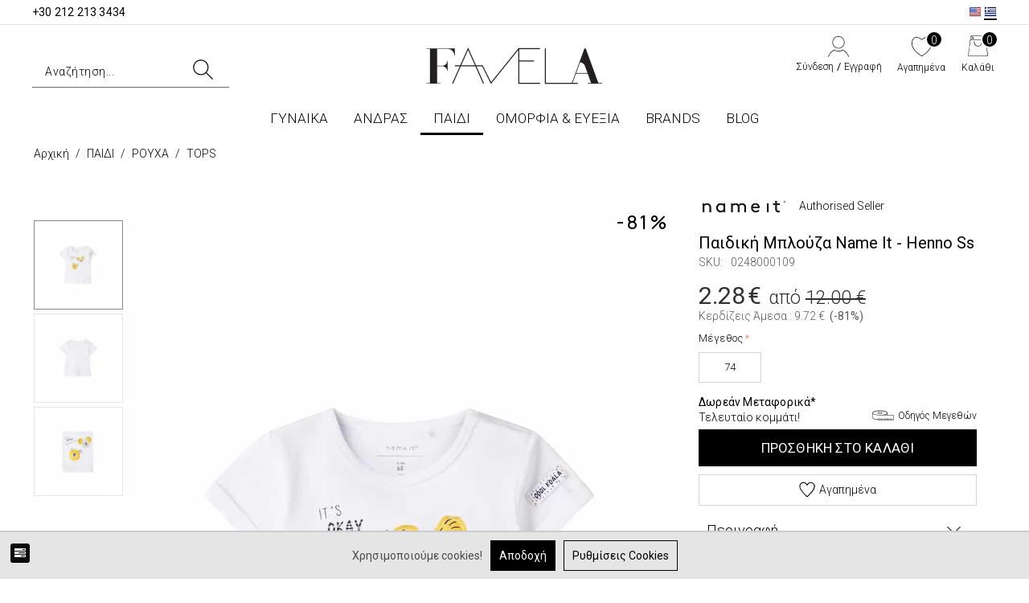

--- FILE ---
content_type: text/html; charset=utf-8
request_url: https://favela.gr/el/kids/clothes/tops/paidiki-mployza-name-it-henno-ss-white/
body_size: 30881
content:
<!DOCTYPE html>
<html 
 lang="el" dir="ltr">
<head>

    <link rel="preload" href="design/themes/bright_theme/css/font-awesome-4.5.0/css/font-awesome.min.css">
    <link rel="preload" href="/design/themes/custom/animate_minified.css">

<title>Παιδική Μπλούζα Name It - Henno Ss White | Favela.gr</title>

<base href="https://favela.gr/" />
<meta http-equiv="Content-Type" content="text/html; charset=utf-8" data-ca-mode="" />
<meta name="viewport" content="initial-scale=1.0, width=device-width" />
            <meta name="description" content="Αγόρασε Παιδική Μπλούζα Name It - Henno Ss White από το Favela.gr, σε Χαμηλές Τιμές, Δωρεάν Μεταφορικά, Άμεση Παράδοση">
    <meta property="og:description" content="Αγόρασε Παιδική Μπλούζα Name It - Henno Ss White από το Favela.gr, σε Χαμηλές Τιμές, Δωρεάν Μεταφορικά, Άμεση Παράδοση">
    <meta property="twitter:description" content="Αγόρασε Παιδική Μπλούζα Name It - Henno Ss White από το Favela.gr, σε Χαμηλές Τιμές, Δωρεάν Μεταφορικά, Άμεση Παράδοση">


<meta name="keywords" content="" />

    <link rel="canonical" href="https://favela.gr/el/kids/clothes/tops/paidiki-mployza-name-it-henno-ss-white/" />



    <link title="Ελληνικά" dir="ltr" type="text/html" rel="alternate" hreflang="x-default" href="https://favela.gr/el/kids/clothes/tops/paidiki-mployza-name-it-henno-ss-white/" />
    <link title="Ελληνικά" dir="ltr" type="text/html" rel="alternate" hreflang="el" href="https://favela.gr/el/kids/clothes/tops/paidiki-mployza-name-it-henno-ss-white/" />
    <link title="English" dir="ltr" type="text/html" rel="alternate" hreflang="en" href="https://favela.gr/en/kid/clothes/tops/name-it-henno-ss-top-white/" />



<meta property="og:type" itemprop="name" content="website">
<meta property="og:title" itemprop="name" content="Παιδική Μπλούζα Name It - Henno Ss White | Favela.gr">
<meta property="twitter:title" content="Παιδική Μπλούζα Name It - Henno Ss White | Favela.gr">

<meta property="og:site_name" content="Favela.gr">
<meta name="twitter:domain" content="Favela.gr">
    <meta property="og:locale" content="el_GR">

    <meta property="twitter:creator" content="@Favela_gr">
    <meta property="twitter:site" content="@Favela_gr">

<meta property="og:url" content="https://favela.gr/el/kids/clothes/tops/paidiki-mployza-name-it-henno-ss-white/">

            <meta property="og:image" content="https://favela.gr/images/webp/detailed/16/0248000109002620_photo1.webp">
        <meta property="og:width" content="1000">
        <meta property="og:height" content="1500">
        <meta property="og:image:alt" content="Παιδική Μπλούζα Name It - Henno Ss">
        <meta property="twitter:image" content="https://favela.gr/images/webp/detailed/16/0248000109002620_photo1.webp">
        <meta property="twitter:card" content="summary_large_image">
        <meta property="og:type" content="product">
    <meta property="twitter:card" content="product">




    <link href="https://favela.gr/images/logos/1/favicon_58zp-1l.ico" rel="shortcut icon" type="image/vnd.microsoft.icon" />

<script data-no-defer="no-defer">var noscrollhere = true</script>
    <link type="text/css" rel="stylesheet" href="https://favela.gr/var/cache/misc/assets/design/themes/bright_theme/css/standalone.7c5301da6d5467beafe216c0bf9f6cb21768550845.css" />
<link rel="stylesheet" href="design/themes/bright_theme/css/font-awesome-4.5.0/css/font-awesome.min.css">


<link rel="preconnect" href="https://fonts.googleapis.com">
<link rel="preconnect" href="https://fonts.gstatic.com" crossorigin>
<link href="https://fonts.googleapis.com/css2?family=Roboto:wght@300;400;500;700&display=swap" rel="stylesheet">


<link rel="preconnect" href="https://fonts.googleapis.com">
<link rel="preconnect" href="https://fonts.gstatic.com" crossorigin>
<link href="https://fonts.googleapis.com/css2?family=Manrope:wght@200;300;400;500;600;700;800&display=swap" rel="stylesheet">



<script type="text/javascript" src="https://cdn.jsdelivr.net/npm/lozad/dist/lozad.min.js"></script>
<script>
    document.addEventListener("DOMContentLoaded", function() {
        const observer = lozad('.lozad', {
            rootMargin: '200px 0px',
            loaded: function(el) {

                el.classList.add('img-loaded');
                el.src = el.dataset.src;
            }
        });
        observer.observe();

        $(document).ajaxComplete(function () {
            const newImages = document.querySelectorAll('.lozad:not(.img-loaded)');
            if (newImages.length > 0) {
                newImages.forEach(el => observer.observe(el));
            }
        });
    });
</script>
<style>
    .lozad {
        filter: blur(8px);
        opacity: 0.6;
        transition: filter .3s ease, opacity .3s ease;
    }
    .img-loaded {
        filter: blur(0);
        opacity: 1;
    }
</style>





<script async data-environment="production" src="https://js.klarna.com/web-sdk/v1/klarna.js" data-client-id="klarna_live_client_KCRuKW1vd255bFJibCg0JVBVVUNPaHU_Si1ISWNzQzAsMWFkMzU1YTEtYmRlYS00M2JhLTg4NWYtZmMzNjFhZmJmZjhkLDEsa2ZtdjFyZkluMlVzemR5TlV0aVpjQlpRcWFibGNwdlFOdGFSd0laZExJUT0"></script>



</head>
<body id="page_products_view" class=" layout_1 company_1 guest_user cart_empty product_InStock product_brand_940 product_cat_id_201 product_id_8160">
    
                        
        <div class="ty-tygh  " id="tygh_container">

        <div id="ajax_overlay" class="ty-ajax-overlay"></div>
<div id="ajax_loading_box" class="ty-ajax-loading-box"></div>

        <div class="cm-notification-container notification-container">
</div>

        <div class="ty-helper-container" id="tygh_main_container">
            
                 
                
<div class="tygh-top-panel clearfix">
    <div class="container-fluid  top-grid">
                    


    <div class="row-fluid ">                <div class="span16 top-grid-custom" >
                <!--Block TPL: blocks/smarty_block.tpl-->
<div class="ty-wysiwyg-content"  data-ca-live-editor-object-id="0" data-ca-live-editor-object-type=""><div class="phone_orders_header">
<span class="down dis_none_check"><a href="tel:+30 212 213 3434"> <b>+30 212 213 3434</b></a></span>
</div></div>
<!---->


<!--Block TPL: blocks/languages.tpl-->
<div class=" language_block">
        <div id="languages_336">
                                    
        <div class="ty-select-wrapper">
                <a href="index.php?dispatch=products.view&amp;product_id=8160&amp;sl=en"><i class="ty-select-block__a-flag ty-flag ty-flag-us"></i><span style="display: none;">English</span></a>
                <a href="index.php?dispatch=products.view&amp;product_id=8160&amp;sl=el" class="current_language"><i class="ty-select-block__a-flag ty-flag ty-flag-el"></i><span style="display: none;">Ελληνικά</span></a>
        </div>
    
<!--languages_336--></div>

    </div>
<!---->
        </div>
    </div>
</div>
</div>

<div class="tygh-header clearfix">
    <div class="container-fluid  header-grid">
                    


    <div class="row-fluid ">                <div class="span16 logo-row-outer" >
                <div class="row-fluid ">                <div class="span16 logo-row clearfix" >
                <div class="row-fluid ">                <div class="span16 to_dis_flex head_one_row_dis_flex" >
                <div class="row-fluid ">                <div class="span16 top-logo-grid" >
                <!--Block TPL: blocks/smarty_block.tpl-->
<div class=" top-logo">
        <div class="ty-wysiwyg-content"  data-ca-live-editor-object-id="0" data-ca-live-editor-object-type=""><div class="ty-logo-container">
    <a href="https://favela.gr/el/" title="Favela.gr Logo">
        <img src="https://favela.gr/images/companies/1/favela_logo.webp" width="220" height="46" alt="Favela.gr Logo" class="ty-logo-container__image">
    </a>
</div></div>
    </div>
<!---->
        </div>
    </div>                


    <div class="row-fluid ">                <div class="span16  top-cart-content-outer" >
                <!--Block TPL: blocks/cart_content.tpl-->
<div class=" top-cart-content">
        
<div class="ty-dropdown-box" id="cart_status_800">
    <div id="s_dropdown_800" class="ty-dropdown-box__title ">
        
        
            <div>
                <div class="acc_info_head sign_pop only_acc">
                    <div class="account_info_header_title"><svg version="1.1" id="Layer_1" xmlns="http://www.w3.org/2000/svg" xmlns:xlink="http://www.w3.org/1999/xlink" x="0px" y="0px"
	 width="25.6px" height="25.1px" viewBox="0 0 25.6 25.1" style="enable-background:new 0 0 25.6 25.1;" xml:space="preserve">
<g>
	<path d="M25.4,24.3c0-0.1-0.1-0.2-0.1-0.3c0-0.1-0.1-0.3-0.1-0.4c-0.1-0.2-0.1-0.3-0.2-0.5l-0.2-0.4c-0.1-0.2-0.2-0.3-0.2-0.5
		c-0.1-0.2-0.2-0.3-0.3-0.5L24,21.4c-0.1-0.1-0.2-0.3-0.3-0.4c-0.1-0.2-0.3-0.4-0.4-0.5l-0.2-0.3c-0.1-0.1-0.2-0.3-0.3-0.4
		c-0.1-0.1-0.3-0.3-0.4-0.4L22.1,19c-0.1-0.1-0.2-0.2-0.3-0.3c-0.2-0.2-0.3-0.3-0.5-0.4l-0.2-0.1C21,18.1,21,18.1,20.9,18
		s-0.2-0.2-0.3-0.2c-0.3-0.2-0.5-0.3-0.8-0.5l-0.2-0.1c-0.1-0.1-0.2-0.1-0.3-0.2c-0.4-0.2-0.9-0.5-1.3-0.7l-0.2-0.1l-0.1,0.1
		c-3,1.9-6.9,1.9-9.9,0l-0.1-0.1l-0.2,0.1C7,16.5,6.6,16.7,6.1,17c-0.1,0-0.2,0.1-0.2,0.2c-0.1,0-0.1,0.1-0.2,0.1l-0.2,0.1
		c-0.2,0.1-0.4,0.3-0.6,0.4c-0.1,0.1-0.2,0.2-0.3,0.3l-0.3,0.3c-0.2,0.1-0.3,0.3-0.5,0.4c-0.1,0.1-0.3,0.2-0.4,0.4l-0.3,0.3
		c-0.1,0.1-0.3,0.3-0.4,0.4c-0.1,0.1-0.2,0.2-0.3,0.4l-0.3,0.4c0,0-0.1,0.1-0.2,0.3c-0.1,0.1-0.2,0.3-0.3,0.4l-0.2,0.3
		c-0.1,0.2-0.2,0.3-0.3,0.5c-0.1,0.2-0.2,0.3-0.2,0.5l-0.2,0.4c-0.1,0.2-0.2,0.3-0.2,0.5c-0.1,0.2-0.1,0.3-0.2,0.5l-0.1,0.3
		C0.1,24.6,0,24.7,0,24.9l0.6,0.2c0-0.2,0.1-0.3,0.1-0.4l0.1-0.3C0.9,24.2,1,24,1.1,23.8s0.1-0.3,0.2-0.5L1.4,23
		c0.1-0.1,0.1-0.3,0.2-0.4c0.1-0.2,0.2-0.3,0.3-0.5l0.2-0.3c0.1-0.1,0.2-0.3,0.2-0.4c0.1-0.1,0.2-0.3,0.3-0.4L3,20.6
		c0.1-0.1,0.2-0.2,0.3-0.3c0.1-0.1,0.2-0.3,0.4-0.4L4,19.6c0.1-0.1,0.2-0.2,0.3-0.3c0.1-0.1,0.3-0.3,0.5-0.4l0.3-0.3
		c0.1-0.1,0.2-0.2,0.3-0.2C5.5,18.2,5.7,18,6,17.9l0.2-0.1c0.1,0,0.2-0.1,0.2-0.1c0.1,0,0.1-0.1,0.2-0.1C7,17.4,7.3,17.2,7.7,17
		c3.1,1.9,7.2,1.9,10.3,0c0.4,0.2,0.8,0.4,1.1,0.6c0.1,0,0.2,0.1,0.2,0.2l0.2,0.1c0.3,0.2,0.5,0.3,0.8,0.5c0.1,0.1,0.2,0.1,0.2,0.2
		c0.1,0.1,0.1,0.1,0.2,0.2l0.2,0.1c0.2,0.1,0.3,0.3,0.5,0.4c0.1,0.1,0.2,0.2,0.3,0.3l0.4,0.4c0.1,0.1,0.2,0.2,0.4,0.4
		c0.1,0.1,0.2,0.2,0.3,0.3L23,21c0.1,0.2,0.3,0.3,0.4,0.5c0.1,0.1,0.2,0.3,0.2,0.4l0.2,0.4c0.1,0.2,0.2,0.3,0.3,0.5
		c0.1,0.1,0.1,0.3,0.2,0.4l0.2,0.4c0.1,0.2,0.1,0.3,0.2,0.5c0,0.1,0.1,0.2,0.1,0.3c0,0.1,0.1,0.2,0.1,0.3c0.1,0.2,0.1,0.4,0.2,0.6
		l0.6-0.2C25.5,24.7,25.5,24.5,25.4,24.3z"/>
	<path d="M12.8,14.8c4.1,0,7.4-3.3,7.4-7.4S16.9,0,12.8,0S5.4,3.3,5.4,7.4C5.4,11.4,8.7,14.8,12.8,14.8z M12.8,0.6
		c3.8,0,6.8,3.1,6.8,6.8s-3.1,6.8-6.8,6.8S6,11.1,6,7.4S9,0.6,12.8,0.6z"/>
</g>
</svg></div>
                    <div class="ty-account-info__buttons buttons-container">
                                                    <a href="https://favela.gr/el/login/" class="ty-btn ty-btn__primary" rel="nofollow">
                                Σύνδεση

                            </a>
                            / <a href="https://favela.gr/el/profiles-add/" rel="nofollow" class="ty-btn ty-btn__primary"><span>Εγγραφή</span></a>
                                            </div>
                </div>
            </div>


            <div class="cart-wishlist">
                <a rel="nofollow" href='https://favela.gr/el/wishlist/'>
                    <svg version="1.1" id="Layer_1" xmlns="http://www.w3.org/2000/svg" xmlns:xlink="http://www.w3.org/1999/xlink" x="0px" y="0px"
	 width="24.9px" height="25.1px" viewBox="0 0 24.9 25.1" style="enable-background:new 0 0 24.9 25.1;" xml:space="preserve">
<path id="XMLID_191_" d="M19,0.8c-2.1,0-5.6,2.3-6.5,2.8C11.6,3.1,8.1,0.8,6,0.8c-2.5,0-4.9,2.1-5.7,5.1c-0.6,2.3-1.6,10.3,12,18.2
	c0.1,0,0.1,0,0.2,0c0.1,0,0.1,0,0.2,0c13.6-7.9,12.6-15.9,12-18.2C23.8,2.9,21.5,0.8,19,0.8z M12.5,23.5C-0.5,15.8,0.4,8.2,0.9,6.1
	C1.7,3.4,3.8,1.5,6,1.5s6.3,2.8,6.3,2.9c0.1,0.1,0.3,0.1,0.4,0c0,0,4.1-2.9,6.3-2.9s4.3,1.9,5.1,4.6C24.6,8.2,25.5,15.8,12.5,23.5z"
	/>
</svg>
                                                                <span class="number">0</span>
                                    </a>
                <div class="acc_info_head sign_pop wishh">
                    <a rel="nofollow" href='https://favela.gr/el/wishlist/'><span>
                        Αγαπημένα</span></a>
                </div>
            </div>

            <div class="basket">
                <a rel="nofollow" href="https://favela.gr/el/cart/">

                    <svg version="1.1" id="Layer_1" xmlns="http://www.w3.org/2000/svg" xmlns:xlink="http://www.w3.org/1999/xlink" x="0px" y="0px"
	 width="24.4px" height="25.1px" viewBox="0 0 24.4 25.1" style="enable-background:new 0 0 24.4 25.1;" xml:space="preserve">
<g>
	<rect x="1.4" y="14.7" transform="matrix(0.1352 -0.9908 0.9908 0.1352 -13.4645 14.5607)" width="0.5" height="0.5"/>
	<path d="M21.7,5l-0.8-0.5V0.4H3.5v3.4H4V1.2l2.2,1.6L2.7,5l-1.2,9.1L2,14.2l1.2-8.8h18l2.6,18.8H0.6l1.2-8.4l-0.5-0.1l-1.2,9h24.4
		L21.7,5z M6.4,4.9H3.8l2.5-1.6L6.4,4.9L6.4,4.9z M6.9,4.9V2.6L4.6,0.9h15.3l-2.4,1.7v2H18V3.3l2.5,1.6H6.9z M20.4,1.2v3l-2.2-1.4
		L20.4,1.2z"/>
	<path d="M7.4,7.3v1.1c0,2.6,2.1,4.8,4.8,4.8c2.6,0,4.8-2.1,4.8-4.8V7.3h-0.5v1.1c0,2.3-1.9,4.2-4.2,4.2S8,10.7,8,8.3v-1H7.4z"/>
</g>
</svg>
                    <span class="number">0</span>
                </a>
                <a class="acc_info_head sign_pop carrt">
                   <span>Καλάθι</span>
                </a>
                <div id="dropdown_800" class="cm-popup-box ty-dropdown-box__content hidden">
                    
                        <div class="cm-cart-content cm-cart-content-thumb cm-cart-content-delete">

                            <div class="ty-cart-items">
                                                                    <div class="ty-cart-items__empty ty-center">Το καλάθι είναι άδειο</div>
                                                                                            </div>
                            
                            
                                                            <div class="cm-cart-buttons ty-cart-content__buttons buttons-container hidden">
                                                                                <a href="https://favela.gr/el/checkout/" rel="nofollow" class="ty-btn ty-btn__primary go_to_checkout">Ολοκλήρωση Παραγγελίας</a>
                                                                                <a href="https://favela.gr/el/cart/" rel="nofollow" class="ty-btn ty-btn__secondary go_to_cart">Δες το καλάθι σου</a>
                                </div>
                            
                            <div class="cart-content-info-message">
                                <span class="a">ΤΗΛΕΦΩΝΙΚΕΣ ΠΑΡΑΓΓΕΛΙΕΣ</span>
                                <a href="tel:+30 212 213 3434"><span class="b">+30 212 213 3434</span></a>
                                <span class="c">Δευτ - Παρ.: 10:30-18:00<br>
                            </div>


                        </div>
                    

                </div>

            </div>
                

    </div>
    <!--cart_status_800--></div>



    </div>
<!---->
        </div>
    </div>
        </div>
    </div>
        </div>
    </div>
        </div>
    </div>                


    <div class="row-fluid ">                <div class="span16 menu-row-outer" >
                <div class="row-fluid ">                <div class="span16 menu-row" >
                <!--Block TPL: blocks/categories/categories_dropdown_horizontal.tpl-->
<ul class="ty-menu__items cm-responsive-menu">
        
            <li class="ty-menu__item ty-menu__menu-btn visible-phone">
                <a class="ty-menu__item-link">
                    <i class="ty-icon-short-list"></i>
                    <span>Μενού</span>
                </a>
            </li>

                                            
            <li class="ty-menu__item cm-menu-item-responsive">
                                            <a class="ty-menu__item-toggle visible-phone cm-responsive-menu-toggle">
                            <i class="ty-menu__icon-open ty-icon-down-open"></i>
                            <i class="ty-menu__icon-hide ty-icon-up-open"></i>
                        </a>
                    
                                        <a   href="https://favela.gr/el/women/" class="ty-menu__item-link">
                            ΓΥΝΑΙΚΑ
                        </a>
                                
                                            <div class="ty-menu__submenu" id="topmenu_88_19e7a33654d9a9c3041657bea7ab5968">
                            
                                <ul class="ty-menu__submenu-items cm-responsive-menu-submenu">
                                                                            <li class="cat_122 ty-top-mine__submenu-col">
                                                                                        <div class="ty-menu__submenu-item-header">
                                                <a   href="https://favela.gr/el/women/clothes/" class="ty-menu__submenu-link">ΡΟΥΧΑ</a>
                                            </div>
                                                                                            <a class="ty-menu__item-toggle visible-phone cm-responsive-menu-toggle">
                                                    <i class="ty-menu__icon-open ty-icon-down-open"></i>
                                                    <i class="ty-menu__icon-hide ty-icon-up-open"></i>
                                                </a>
                                                                                        <div class="ty-menu__submenu">
                                                <ul class="ty-menu__submenu-list cm-responsive-menu-submenu">
                                                                                                            
                                                                                                                                                                                <li class="ty-menu__submenu-item">
                                                                <a   href="https://favela.gr/el/women/clothes/nees-paralabes/"                                                                        class="ty-menu__submenu-link">ΝΕΕΣ ΠΑΡΑΛΑΒΕΣ</a>
                                                            </li>
                                                                                                                                                                                <li class="ty-menu__submenu-item">
                                                                <a   href="https://favela.gr/el/women/clothes/foremata/"                                                                        class="ty-menu__submenu-link">ΦΟΡΕΜΑΤΑ</a>
                                                            </li>
                                                                                                                                                                                <li class="ty-menu__submenu-item">
                                                                <a   href="https://favela.gr/el/women/clothes/tops/"                                                                        class="ty-menu__submenu-link">TOPS</a>
                                                            </li>
                                                                                                                                                                                <li class="ty-menu__submenu-item">
                                                                <a   href="https://favela.gr/el/women/clothes/jackets-outerwear/"                                                                        class="ty-menu__submenu-link">JACKETS &amp; OUTERWEAR</a>
                                                            </li>
                                                                                                                                                                                <li class="ty-menu__submenu-item">
                                                                <a   href="https://favela.gr/el/women/clothes/pantelonia/"                                                                        class="ty-menu__submenu-link">ΠΑΝΤΕΛΟΝΙΑ</a>
                                                            </li>
                                                                                                                                                                                <li class="ty-menu__submenu-item">
                                                                <a   href="https://favela.gr/el/women/clothes/skirts-shorts/"                                                                        class="ty-menu__submenu-link">ΦΟΥΣΤΕΣ &amp; ΣΟΡΤΣ</a>
                                                            </li>
                                                                                                                                                                                <li class="ty-menu__submenu-item">
                                                                <a   href="https://favela.gr/el/women/clothes/swimwear/"                                                                        class="ty-menu__submenu-link">ΜΑΓΙΩ</a>
                                                            </li>
                                                                                                                                                                                <li class="ty-menu__submenu-item">
                                                                <a   href="https://favela.gr/el/women/clothes/underwear/"                                                                        class="ty-menu__submenu-link">ΕΣΩΡΟΥΧΑ</a>
                                                            </li>
                                                                                                                                                                                <li class="ty-menu__submenu-item">
                                                                <a   href="https://favela.gr/el/women/clothes/gynaikeia-sets/"                                                                        class="ty-menu__submenu-link">ΓΥΝΑΙΚΕΙΑ SETS</a>
                                                            </li>
                                                                                                                                                                        

                                                                                                    </ul>
                                            </div>
                                        </li>
                                                                            <li class="cat_123 ty-top-mine__submenu-col">
                                                                                        <div class="ty-menu__submenu-item-header">
                                                <a   href="https://favela.gr/el/women/shoes/" class="ty-menu__submenu-link">ΠΑΠΟΥΤΣΙΑ</a>
                                            </div>
                                                                                            <a class="ty-menu__item-toggle visible-phone cm-responsive-menu-toggle">
                                                    <i class="ty-menu__icon-open ty-icon-down-open"></i>
                                                    <i class="ty-menu__icon-hide ty-icon-up-open"></i>
                                                </a>
                                                                                        <div class="ty-menu__submenu">
                                                <ul class="ty-menu__submenu-list cm-responsive-menu-submenu">
                                                                                                            
                                                                                                                                                                                <li class="ty-menu__submenu-item">
                                                                <a   href="https://favela.gr/el/women/shoes/nees-paralabes/"                                                                        class="ty-menu__submenu-link">ΝΕΕΣ ΠΑΡΑΛΑΒΕΣ</a>
                                                            </li>
                                                                                                                                                                                <li class="ty-menu__submenu-item">
                                                                <a   href="https://favela.gr/el/women/shoes/sneakers/"                                                                        class="ty-menu__submenu-link">SNEAKERS</a>
                                                            </li>
                                                                                                                                                                                <li class="ty-menu__submenu-item">
                                                                <a   href="https://favela.gr/el/women/shoes/heels-pumps/"                                                                        class="ty-menu__submenu-link">ΠΕΔΙΛΑ &amp; ΓΟΒΕΣ</a>
                                                            </li>
                                                                                                                                                                                <li class="ty-menu__submenu-item">
                                                                <a   href="https://favela.gr/el/women/shoes/boots/"                                                                        class="ty-menu__submenu-link">ΜΠΟΤΕΣ</a>
                                                            </li>
                                                                                                                                                                                <li class="ty-menu__submenu-item">
                                                                <a   href="https://favela.gr/el/women/shoes/sandals/"                                                                        class="ty-menu__submenu-link">ΣΑΝΔΑΛΙΑ</a>
                                                            </li>
                                                                                                                                                                                <li class="ty-menu__submenu-item">
                                                                <a   href="https://favela.gr/el/women/shoes/flats/"                                                                        class="ty-menu__submenu-link">FLATS</a>
                                                            </li>
                                                                                                                                                                                <li class="ty-menu__submenu-item">
                                                                <a   href="https://favela.gr/el/women/shoes/wedges-platforms/"                                                                        class="ty-menu__submenu-link">ΠΛΑΤΦΟΡΜΕΣ</a>
                                                            </li>
                                                                                                                                                                        

                                                                                                    </ul>
                                            </div>
                                        </li>
                                                                            <li class="cat_608 ty-top-mine__submenu-col">
                                                                                        <div class="ty-menu__submenu-item-header">
                                                <a   href="https://favela.gr/el/women/accessories/" class="ty-menu__submenu-link">ΤΣΑΝΤΕΣ &amp; ΑΞΕΣΟΥΑΡ</a>
                                            </div>
                                                                                            <a class="ty-menu__item-toggle visible-phone cm-responsive-menu-toggle">
                                                    <i class="ty-menu__icon-open ty-icon-down-open"></i>
                                                    <i class="ty-menu__icon-hide ty-icon-up-open"></i>
                                                </a>
                                                                                        <div class="ty-menu__submenu">
                                                <ul class="ty-menu__submenu-list cm-responsive-menu-submenu">
                                                                                                            
                                                                                                                                                                                <li class="ty-menu__submenu-item">
                                                                <a   href="https://favela.gr/el/women/accessories/nees-paralabes/"                                                                        class="ty-menu__submenu-link">ΝΕΕΣ ΠΑΡΑΛΑΒΕΣ</a>
                                                            </li>
                                                                                                                                                                                <li class="ty-menu__submenu-item">
                                                                <a   href="https://favela.gr/el/women/accessories/bags/"                                                                        class="ty-menu__submenu-link">ΤΣΑΝΤΕΣ</a>
                                                            </li>
                                                                                                                                                                                <li class="ty-menu__submenu-item">
                                                                <a   href="https://favela.gr/el/women/accessories/fashion-items/"                                                                        class="ty-menu__submenu-link">ΠΡΟΣΩΠΙΚΑ ΕΙΔΗ</a>
                                                            </li>
                                                                                                                                                                                <li class="ty-menu__submenu-item">
                                                                <a   href="https://favela.gr/el/women/accessories/hats/"                                                                        class="ty-menu__submenu-link">ΚΑΠΕΛΑ</a>
                                                            </li>
                                                                                                                                                                                <li class="ty-menu__submenu-item">
                                                                <a   href="https://favela.gr/el/women/accessories/sunglasses/"                                                                        class="ty-menu__submenu-link">ΓΥΑΛΙΑ ΗΛΙΟΥ</a>
                                                            </li>
                                                                                                                                                                                <li class="ty-menu__submenu-item">
                                                                <a   href="https://favela.gr/el/women/accessories/kosmimata/"                                                                        class="ty-menu__submenu-link">ΚΟΣΜΗΜΑΤΑ</a>
                                                            </li>
                                                                                                                                                                        

                                                                                                    </ul>
                                            </div>
                                        </li>
                                                                            <li class="cat_627 ty-top-mine__submenu-col">
                                                                                        <div class="ty-menu__submenu-item-header">
                                                <a   href="https://favela.gr/el/women/sales/" class="ty-menu__submenu-link">ΠΡΟΣΦΟΡΕΣ</a>
                                            </div>
                                                                                            <a class="ty-menu__item-toggle visible-phone cm-responsive-menu-toggle">
                                                    <i class="ty-menu__icon-open ty-icon-down-open"></i>
                                                    <i class="ty-menu__icon-hide ty-icon-up-open"></i>
                                                </a>
                                                                                        <div class="ty-menu__submenu">
                                                <ul class="ty-menu__submenu-list cm-responsive-menu-submenu">
                                                                                                            
                                                                                                                                                                                <li class="ty-menu__submenu-item">
                                                                <a   href="https://favela.gr/el/women/sales/royxa/"                                                                        class="ty-menu__submenu-link">ΡΟΥΧΑ</a>
                                                            </li>
                                                                                                                                                                                <li class="ty-menu__submenu-item">
                                                                <a   href="https://favela.gr/el/women/sales/papoytsia/"                                                                        class="ty-menu__submenu-link">ΠΑΠΟΥΤΣΙΑ</a>
                                                            </li>
                                                                                                                                                                                <li class="ty-menu__submenu-item">
                                                                <a   href="https://favela.gr/el/women/sales/special-offers-on-clothes/"                                                                        class="ty-menu__submenu-link">SPECIAL OFFERS ΣΕ ΡΟΥΧΑ</a>
                                                            </li>
                                                                                                                                                                                <li class="ty-menu__submenu-item">
                                                                <a   href="https://favela.gr/el/women/sales/special-offers-on-shoes/"                                                                        class="ty-menu__submenu-link">SPECIAL OFFERS ΣΕ ΠΑΠΟΥΤΣΙΑ</a>
                                                            </li>
                                                                                                                                                                                <li class="ty-menu__submenu-item">
                                                                <a   href="https://favela.gr/el/women/sales/tsantes-and-aksesoyar/"                                                                        class="ty-menu__submenu-link">ΤΣΑΝΤΕΣ &amp; ΑΞΕΣΟΥΑΡ</a>
                                                            </li>
                                                                                                                                                                        

                                                                                                    </ul>
                                            </div>
                                        </li>
                                                                            <li class="cat_605 ty-top-mine__submenu-col">
                                                                                        <div class="ty-menu__submenu-item-header">
                                                <a   href="https://favela.gr/el/women/inspire-me-women/" class="ty-menu__submenu-link">INSPIRE ME - ΓΥΝΑΙΚΑ</a>
                                            </div>
                                                                                        <div class="ty-menu__submenu">
                                                <ul class="ty-menu__submenu-list cm-responsive-menu-submenu">
                                                                                                    </ul>
                                            </div>
                                        </li>
                                                                                                        </ul>
                            

                        </div>
                    
                            </li>
                                            
            <li class="ty-menu__item cm-menu-item-responsive">
                                            <a class="ty-menu__item-toggle visible-phone cm-responsive-menu-toggle">
                            <i class="ty-menu__icon-open ty-icon-down-open"></i>
                            <i class="ty-menu__icon-hide ty-icon-up-open"></i>
                        </a>
                    
                                        <a   href="https://favela.gr/el/men/" class="ty-menu__item-link">
                            ΑΝΔΡΑΣ
                        </a>
                                
                                            <div class="ty-menu__submenu" id="topmenu_88_bcb8a8d9f0eb16a73ac0030b7aa7a612">
                            
                                <ul class="ty-menu__submenu-items cm-responsive-menu-submenu">
                                                                            <li class="cat_99 ty-top-mine__submenu-col">
                                                                                        <div class="ty-menu__submenu-item-header">
                                                <a   href="https://favela.gr/el/men/clothes/" class="ty-menu__submenu-link">ΡΟΥΧΑ</a>
                                            </div>
                                                                                            <a class="ty-menu__item-toggle visible-phone cm-responsive-menu-toggle">
                                                    <i class="ty-menu__icon-open ty-icon-down-open"></i>
                                                    <i class="ty-menu__icon-hide ty-icon-up-open"></i>
                                                </a>
                                                                                        <div class="ty-menu__submenu">
                                                <ul class="ty-menu__submenu-list cm-responsive-menu-submenu">
                                                                                                            
                                                                                                                                                                                <li class="ty-menu__submenu-item">
                                                                <a   href="https://favela.gr/el/men/clothes/nees-paralabes/"                                                                        class="ty-menu__submenu-link">ΝΕΕΣ ΠΑΡΑΛΑΒΕΣ</a>
                                                            </li>
                                                                                                                                                                                <li class="ty-menu__submenu-item">
                                                                <a   href="https://favela.gr/el/men/clothes/tops/"                                                                        class="ty-menu__submenu-link">TOPS</a>
                                                            </li>
                                                                                                                                                                                <li class="ty-menu__submenu-item">
                                                                <a   href="https://favela.gr/el/men/clothes/pants-shorts/"                                                                        class="ty-menu__submenu-link">ΠΑΝΤΕΛΟΝΙΑ &amp; ΣΟΡΤΣ</a>
                                                            </li>
                                                                                                                                                                                <li class="ty-menu__submenu-item">
                                                                <a   href="https://favela.gr/el/men/clothes/jackets-outwear/"                                                                        class="ty-menu__submenu-link">JACKETS &amp; OUTERWEAR</a>
                                                            </li>
                                                                                                                                                                                <li class="ty-menu__submenu-item">
                                                                <a   href="https://favela.gr/el/men/clothes/swimwear/"                                                                        class="ty-menu__submenu-link">ΜΑΓΙΩ</a>
                                                            </li>
                                                                                                                                                                                <li class="ty-menu__submenu-item">
                                                                <a   href="https://favela.gr/el/men/clothes/underwear/"                                                                        class="ty-menu__submenu-link">ΕΣΩΡΟΥΧΑ</a>
                                                            </li>
                                                                                                                                                                                <li class="ty-menu__submenu-item">
                                                                <a   href="https://favela.gr/el/men/clothes/men-sets/"                                                                        class="ty-menu__submenu-link">SETS</a>
                                                            </li>
                                                                                                                                                                        

                                                                                                    </ul>
                                            </div>
                                        </li>
                                                                            <li class="cat_85 ty-top-mine__submenu-col">
                                                                                        <div class="ty-menu__submenu-item-header">
                                                <a   href="https://favela.gr/el/men/shoes/" class="ty-menu__submenu-link">ΠΑΠΟΥΤΣΙΑ</a>
                                            </div>
                                                                                            <a class="ty-menu__item-toggle visible-phone cm-responsive-menu-toggle">
                                                    <i class="ty-menu__icon-open ty-icon-down-open"></i>
                                                    <i class="ty-menu__icon-hide ty-icon-up-open"></i>
                                                </a>
                                                                                        <div class="ty-menu__submenu">
                                                <ul class="ty-menu__submenu-list cm-responsive-menu-submenu">
                                                                                                            
                                                                                                                                                                                <li class="ty-menu__submenu-item">
                                                                <a   href="https://favela.gr/el/men/shoes/nees-paralabes/"                                                                        class="ty-menu__submenu-link">ΝΕΕΣ ΠΑΡΑΛΑΒΕΣ</a>
                                                            </li>
                                                                                                                                                                                <li class="ty-menu__submenu-item">
                                                                <a   href="https://favela.gr/el/men/shoes/sneakers/"                                                                        class="ty-menu__submenu-link">SNEAKERS</a>
                                                            </li>
                                                                                                                                                                                <li class="ty-menu__submenu-item">
                                                                <a   href="https://favela.gr/el/men/shoes/sandals/"                                                                        class="ty-menu__submenu-link">ΣΑΝΔΑΛΙΑ</a>
                                                            </li>
                                                                                                                                                                                <li class="ty-menu__submenu-item">
                                                                <a   href="https://favela.gr/el/men/shoes/flats/"                                                                        class="ty-menu__submenu-link">FLATS</a>
                                                            </li>
                                                                                                                                                                                <li class="ty-menu__submenu-item">
                                                                <a   href="https://favela.gr/el/men/shoes/boots/"                                                                        class="ty-menu__submenu-link">ΜΠΟΤΕΣ</a>
                                                            </li>
                                                                                                                                                                        

                                                                                                    </ul>
                                            </div>
                                        </li>
                                                                            <li class="cat_614 ty-top-mine__submenu-col">
                                                                                        <div class="ty-menu__submenu-item-header">
                                                <a   href="https://favela.gr/el/men/tsantes-and-aksesoyar/" class="ty-menu__submenu-link">ΤΣΑΝΤΕΣ &amp; ΑΞΕΣΟΥΑΡ</a>
                                            </div>
                                                                                            <a class="ty-menu__item-toggle visible-phone cm-responsive-menu-toggle">
                                                    <i class="ty-menu__icon-open ty-icon-down-open"></i>
                                                    <i class="ty-menu__icon-hide ty-icon-up-open"></i>
                                                </a>
                                                                                        <div class="ty-menu__submenu">
                                                <ul class="ty-menu__submenu-list cm-responsive-menu-submenu">
                                                                                                            
                                                                                                                                                                                <li class="ty-menu__submenu-item">
                                                                <a   href="https://favela.gr/el/men/tsantes-and-aksesoyar/nees-paralabes/"                                                                        class="ty-menu__submenu-link">ΝΕΕΣ ΠΑΡΑΛΑΒΕΣ</a>
                                                            </li>
                                                                                                                                                                                <li class="ty-menu__submenu-item">
                                                                <a   href="https://favela.gr/el/men/tsantes-and-aksesoyar/tsantes/"                                                                        class="ty-menu__submenu-link">ΤΣΑΝΤΕΣ</a>
                                                            </li>
                                                                                                                                                                                <li class="ty-menu__submenu-item">
                                                                <a   href="https://favela.gr/el/men/tsantes-and-aksesoyar/fashion-items/"                                                                        class="ty-menu__submenu-link">ΠΡΟΣΩΠΙΚΑ ΕΙΔΗ</a>
                                                            </li>
                                                                                                                                                                                <li class="ty-menu__submenu-item">
                                                                <a   href="https://favela.gr/el/men/tsantes-and-aksesoyar/kapela/"                                                                        class="ty-menu__submenu-link">ΚΑΠΕΛΑ</a>
                                                            </li>
                                                                                                                                                                        

                                                                                                    </ul>
                                            </div>
                                        </li>
                                                                            <li class="cat_630 ty-top-mine__submenu-col">
                                                                                        <div class="ty-menu__submenu-item-header">
                                                <a   href="https://favela.gr/el/men/sales-el/" class="ty-menu__submenu-link">ΠΡΟΣΦΟΡΕΣ</a>
                                            </div>
                                                                                            <a class="ty-menu__item-toggle visible-phone cm-responsive-menu-toggle">
                                                    <i class="ty-menu__icon-open ty-icon-down-open"></i>
                                                    <i class="ty-menu__icon-hide ty-icon-up-open"></i>
                                                </a>
                                                                                        <div class="ty-menu__submenu">
                                                <ul class="ty-menu__submenu-list cm-responsive-menu-submenu">
                                                                                                            
                                                                                                                                                                                <li class="ty-menu__submenu-item">
                                                                <a   href="https://favela.gr/el/men/sales-el/royxa/"                                                                        class="ty-menu__submenu-link">ΡΟΥΧΑ</a>
                                                            </li>
                                                                                                                                                                                <li class="ty-menu__submenu-item">
                                                                <a   href="https://favela.gr/el/men/sales-el/papoytsia/"                                                                        class="ty-menu__submenu-link">ΠΑΠΟΥΤΣΙΑ</a>
                                                            </li>
                                                                                                                                                                                <li class="ty-menu__submenu-item">
                                                                <a   href="https://favela.gr/el/men/sales-el/tsantes-and-aksesoyar/"                                                                        class="ty-menu__submenu-link">ΤΣΑΝΤΕΣ &amp; ΑΞΕΣΟΥΑΡ</a>
                                                            </li>
                                                                                                                                                                        

                                                                                                    </ul>
                                            </div>
                                        </li>
                                                                            <li class="cat_606 ty-top-mine__submenu-col">
                                                                                        <div class="ty-menu__submenu-item-header">
                                                <a   href="https://favela.gr/el/men/inspire-me-men/" class="ty-menu__submenu-link">INSPIRE ME - ΑΝΔΡΑΣ</a>
                                            </div>
                                                                                        <div class="ty-menu__submenu">
                                                <ul class="ty-menu__submenu-list cm-responsive-menu-submenu">
                                                                                                    </ul>
                                            </div>
                                        </li>
                                                                                                        </ul>
                            

                        </div>
                    
                            </li>
                                            
            <li class="ty-menu__item cm-menu-item-responsive ty-menu__item-active">
                                            <a class="ty-menu__item-toggle visible-phone cm-responsive-menu-toggle">
                            <i class="ty-menu__icon-open ty-icon-down-open"></i>
                            <i class="ty-menu__icon-hide ty-icon-up-open"></i>
                        </a>
                    
                                        <a   href="https://favela.gr/el/kids/" class="ty-menu__item-link">
                            ΠΑΙΔΙ
                        </a>
                                
                                            <div class="ty-menu__submenu" id="topmenu_88_cb88b5f7368d47144dbc320724581c0e">
                            
                                <ul class="ty-menu__submenu-items cm-responsive-menu-submenu">
                                                                            <li class="cat_149 ty-top-mine__submenu-col">
                                                                                        <div class="ty-menu__submenu-item-header ty-menu__submenu-item-header-active">
                                                <a   href="https://favela.gr/el/kids/clothes/" class="ty-menu__submenu-link">ΡΟΥΧΑ</a>
                                            </div>
                                                                                            <a class="ty-menu__item-toggle visible-phone cm-responsive-menu-toggle">
                                                    <i class="ty-menu__icon-open ty-icon-down-open"></i>
                                                    <i class="ty-menu__icon-hide ty-icon-up-open"></i>
                                                </a>
                                                                                        <div class="ty-menu__submenu">
                                                <ul class="ty-menu__submenu-list cm-responsive-menu-submenu">
                                                                                                            
                                                                                                                                                                                <li class="ty-menu__submenu-item">
                                                                <a   href="https://favela.gr/el/kids/clothes/nees-paralabes/"                                                                        class="ty-menu__submenu-link">ΝΕΕΣ ΠΑΡΑΛΑΒΕΣ</a>
                                                            </li>
                                                                                                                                                                                <li class="ty-menu__submenu-item ty-menu__submenu-item-active">
                                                                <a   href="https://favela.gr/el/kids/clothes/tops/"                                                                        class="ty-menu__submenu-link">TOPS</a>
                                                            </li>
                                                                                                                                                                                <li class="ty-menu__submenu-item">
                                                                <a   href="https://favela.gr/el/kids/clothes/pantelonia-and-sorts/"                                                                        class="ty-menu__submenu-link">ΠΑΝΤΕΛΟΝΙΑ &amp; ΣΟΡΤΣ</a>
                                                            </li>
                                                                                                                                                                                <li class="ty-menu__submenu-item">
                                                                <a   href="https://favela.gr/el/kids/clothes/jackets-and-outerwear/"                                                                        class="ty-menu__submenu-link">JACKETS &amp; OUTERWEAR</a>
                                                            </li>
                                                                                                                                                                                <li class="ty-menu__submenu-item">
                                                                <a   href="https://favela.gr/el/kids/clothes/magio/"                                                                        class="ty-menu__submenu-link">ΜΑΓΙΩ</a>
                                                            </li>
                                                                                                                                                                                <li class="ty-menu__submenu-item">
                                                                <a   href="https://favela.gr/el/kids/clothes/esoroyxa/"                                                                        class="ty-menu__submenu-link">ΕΣΩΡΟΥΧΑ</a>
                                                            </li>
                                                                                                                                                                                <li class="ty-menu__submenu-item">
                                                                <a   href="https://favela.gr/el/kids/clothes/foremata/"                                                                        class="ty-menu__submenu-link">ΦΟΡΕΜΑΤΑ</a>
                                                            </li>
                                                                                                                                                                                <li class="ty-menu__submenu-item">
                                                                <a   href="https://favela.gr/el/kids/clothes/sets/"                                                                        class="ty-menu__submenu-link">SETS</a>
                                                            </li>
                                                                                                                                                                                <li class="ty-menu__submenu-item">
                                                                <a   href="https://favela.gr/el/kids/clothes/foystes-and-sorts/"                                                                        class="ty-menu__submenu-link">ΦΟΥΣΤΕΣ &amp; ΣΟΡΤΣ</a>
                                                            </li>
                                                                                                                                                                        

                                                                                                    </ul>
                                            </div>
                                        </li>
                                                                            <li class="cat_150 ty-top-mine__submenu-col">
                                                                                        <div class="ty-menu__submenu-item-header">
                                                <a   href="https://favela.gr/el/kids/shoes/" class="ty-menu__submenu-link">ΠΑΠΟΥΤΣΙΑ</a>
                                            </div>
                                                                                            <a class="ty-menu__item-toggle visible-phone cm-responsive-menu-toggle">
                                                    <i class="ty-menu__icon-open ty-icon-down-open"></i>
                                                    <i class="ty-menu__icon-hide ty-icon-up-open"></i>
                                                </a>
                                                                                        <div class="ty-menu__submenu">
                                                <ul class="ty-menu__submenu-list cm-responsive-menu-submenu">
                                                                                                            
                                                                                                                                                                                <li class="ty-menu__submenu-item">
                                                                <a   href="https://favela.gr/el/kids/shoes/nees-paralabes/"                                                                        class="ty-menu__submenu-link">ΝΕΕΣ ΠΑΡΑΛΑΒΕΣ</a>
                                                            </li>
                                                                                                                                                                                <li class="ty-menu__submenu-item">
                                                                <a   href="https://favela.gr/el/kids/shoes/sneakers/"                                                                        class="ty-menu__submenu-link">SNEAKERS</a>
                                                            </li>
                                                                                                                                                                                <li class="ty-menu__submenu-item">
                                                                <a   href="https://favela.gr/el/kids/shoes/sandals/"                                                                        class="ty-menu__submenu-link">ΣΑΝΔΑΛΙΑ</a>
                                                            </li>
                                                                                                                                                                                <li class="ty-menu__submenu-item">
                                                                <a   href="https://favela.gr/el/kids/shoes/boots/"                                                                        class="ty-menu__submenu-link">ΜΠΟΤΑΚΙΑ</a>
                                                            </li>
                                                                                                                                                                        

                                                                                                    </ul>
                                            </div>
                                        </li>
                                                                            <li class="cat_620 ty-top-mine__submenu-col">
                                                                                        <div class="ty-menu__submenu-item-header">
                                                <a   href="https://favela.gr/el/kids/tsantes-and-aksesoyar/" class="ty-menu__submenu-link">ΑΞΕΣΟΥΑΡ</a>
                                            </div>
                                                                                        <div class="ty-menu__submenu">
                                                <ul class="ty-menu__submenu-list cm-responsive-menu-submenu">
                                                                                                    </ul>
                                            </div>
                                        </li>
                                                                            <li class="cat_635 ty-top-mine__submenu-col">
                                                                                        <div class="ty-menu__submenu-item-header">
                                                <a   href="https://favela.gr/el/kids/sales/" class="ty-menu__submenu-link">ΠΡΟΣΦΟΡΕΣ</a>
                                            </div>
                                                                                            <a class="ty-menu__item-toggle visible-phone cm-responsive-menu-toggle">
                                                    <i class="ty-menu__icon-open ty-icon-down-open"></i>
                                                    <i class="ty-menu__icon-hide ty-icon-up-open"></i>
                                                </a>
                                                                                        <div class="ty-menu__submenu">
                                                <ul class="ty-menu__submenu-list cm-responsive-menu-submenu">
                                                                                                            
                                                                                                                                                                                <li class="ty-menu__submenu-item">
                                                                <a   href="https://favela.gr/el/kids/sales/royxa/"                                                                        class="ty-menu__submenu-link">ΡΟΥΧΑ</a>
                                                            </li>
                                                                                                                                                                                <li class="ty-menu__submenu-item">
                                                                <a   href="https://favela.gr/el/kids/sales/papoytsia/"                                                                        class="ty-menu__submenu-link">ΠΑΠΟΥΤΣΙΑ</a>
                                                            </li>
                                                                                                                                                                                <li class="ty-menu__submenu-item">
                                                                <a   href="https://favela.gr/el/kids/sales/aksesoyar/"                                                                        class="ty-menu__submenu-link">ΑΞΕΣΟΥΑΡ</a>
                                                            </li>
                                                                                                                                                                        

                                                                                                    </ul>
                                            </div>
                                        </li>
                                                                            <li class="cat_607 ty-top-mine__submenu-col">
                                                                                        <div class="ty-menu__submenu-item-header">
                                                <a   href="https://favela.gr/el/kids/paidi-landing-page/" class="ty-menu__submenu-link">INSPIRE ME - ΠΑΙΔΙ</a>
                                            </div>
                                                                                        <div class="ty-menu__submenu">
                                                <ul class="ty-menu__submenu-list cm-responsive-menu-submenu">
                                                                                                    </ul>
                                            </div>
                                        </li>
                                                                                                        </ul>
                            

                        </div>
                    
                            </li>
                                            
            <li class="ty-menu__item cm-menu-item-responsive">
                                            <a class="ty-menu__item-toggle visible-phone cm-responsive-menu-toggle">
                            <i class="ty-menu__icon-open ty-icon-down-open"></i>
                            <i class="ty-menu__icon-hide ty-icon-up-open"></i>
                        </a>
                    
                                        <a   href="https://favela.gr/el/beauty-and-wellness/" class="ty-menu__item-link">
                            ΟΜΟΡΦΙΑ &amp; ΕΥΕΞΙΑ
                        </a>
                                
                                            <div class="ty-menu__submenu" id="topmenu_88_36380081532d7ba72deac08bc2ca2839">
                            
                                <ul class="ty-menu__submenu-items cm-responsive-menu-submenu">
                                                                            <li class="cat_599 ty-top-mine__submenu-col">
                                                                                        <div class="ty-menu__submenu-item-header">
                                                <a   href="https://favela.gr/el/beauty-and-wellness/omorfia/" class="ty-menu__submenu-link">ΟΜΟΡΦΙΑ</a>
                                            </div>
                                                                                            <a class="ty-menu__item-toggle visible-phone cm-responsive-menu-toggle">
                                                    <i class="ty-menu__icon-open ty-icon-down-open"></i>
                                                    <i class="ty-menu__icon-hide ty-icon-up-open"></i>
                                                </a>
                                                                                        <div class="ty-menu__submenu">
                                                <ul class="ty-menu__submenu-list cm-responsive-menu-submenu">
                                                                                                            
                                                                                                                                                                                <li class="ty-menu__submenu-item">
                                                                <a   href="https://favela.gr/el/beauty-and-wellness/omorfia/prosopo/"                                                                        class="ty-menu__submenu-link">ΠΡΟΣΩΠΟ</a>
                                                            </li>
                                                                                                                                                                                <li class="ty-menu__submenu-item">
                                                                <a   href="https://favela.gr/el/beauty-and-wellness/omorfia/soma/"                                                                        class="ty-menu__submenu-link">ΣΩΜΑ</a>
                                                            </li>
                                                                                                                                                                                <li class="ty-menu__submenu-item">
                                                                <a   href="https://favela.gr/el/beauty-and-wellness/omorfia/makigiaz/"                                                                        class="ty-menu__submenu-link">ΜΑΚΙΓΙΑΖ</a>
                                                            </li>
                                                                                                                                                                                <li class="ty-menu__submenu-item">
                                                                <a   href="https://favela.gr/el/beauty-and-wellness/omorfia/arwmata/"                                                                        class="ty-menu__submenu-link">ΑΡΩΜΑΤΑ</a>
                                                            </li>
                                                                                                                                                                                <li class="ty-menu__submenu-item">
                                                                <a   href="https://favela.gr/el/beauty-and-wellness/omorfia/mallia/"                                                                        class="ty-menu__submenu-link">ΜΑΛΛΙΑ</a>
                                                            </li>
                                                                                                                                                                        

                                                                                                    </ul>
                                            </div>
                                        </li>
                                                                            <li class="cat_600 ty-top-mine__submenu-col">
                                                                                        <div class="ty-menu__submenu-item-header">
                                                <a   href="https://favela.gr/el/beauty-and-wellness/eyeksia/" class="ty-menu__submenu-link">ΕΥΕΞΙΑ</a>
                                            </div>
                                                                                            <a class="ty-menu__item-toggle visible-phone cm-responsive-menu-toggle">
                                                    <i class="ty-menu__icon-open ty-icon-down-open"></i>
                                                    <i class="ty-menu__icon-hide ty-icon-up-open"></i>
                                                </a>
                                                                                        <div class="ty-menu__submenu">
                                                <ul class="ty-menu__submenu-list cm-responsive-menu-submenu">
                                                                                                            
                                                                                                                                                                                <li class="ty-menu__submenu-item">
                                                                <a   href="https://favela.gr/el/beauty-and-wellness/eyeksia/keria/"                                                                        class="ty-menu__submenu-link">ΚΕΡΙΑ</a>
                                                            </li>
                                                                                                                                                                                <li class="ty-menu__submenu-item">
                                                                <a   href="https://favela.gr/el/beauty-and-wellness/eyeksia/aromatika-xoroy/"                                                                        class="ty-menu__submenu-link">ΑΡΩΜΑΤΙΚΑ ΧΩΡΟΥ</a>
                                                            </li>
                                                                                                                                                                                <li class="ty-menu__submenu-item">
                                                                <a   href="https://favela.gr/el/beauty-and-wellness/eyeksia/sexual-wellness/"                                                                        class="ty-menu__submenu-link">SEXUAL WELLNESS</a>
                                                            </li>
                                                                                                                                                                                <li class="ty-menu__submenu-item">
                                                                <a   href="https://favela.gr/el/beauty-and-wellness/eyeksia/mindful-sips/"                                                                        class="ty-menu__submenu-link">MINDFUL SIPS</a>
                                                            </li>
                                                                                                                                                                                <li class="ty-menu__submenu-item">
                                                                <a   href="https://favela.gr/el/beauty-and-wellness/eyeksia/aromatotherapeia/"                                                                        class="ty-menu__submenu-link">ΑΡΩΜΑΤΟΘΕΡΑΠΕΙΑ</a>
                                                            </li>
                                                                                                                                                                                <li class="ty-menu__submenu-item">
                                                                <a   href="https://favela.gr/el/beauty-and-wellness/eyeksia/sympliromata-diatrofis/"                                                                        class="ty-menu__submenu-link">ΣΥΜΠΛΗΡΩΜΑΤΑ ΔΙΑΤΡΟΦΗΣ</a>
                                                            </li>
                                                                                                                                                                        

                                                                                                    </ul>
                                            </div>
                                        </li>
                                                                                                        </ul>
                            

                        </div>
                    
                            </li>
                                            
            <li class="ty-menu__item ty-menu__item-nodrop">
                    
                                         <a   href='https://favela.gr/el/brands/' class="ty-menu__item-link">
                                Brands
                         </a>
                                                </li>
        
        <li class="ty-menu__item ty-menu__item-nodrop">
            <a href='https://favela.gr/el/blog-el/' class="ty-menu__item-link">BLOG</a>
        </li>

        

    </ul>
<!---->
        </div>
    </div>
        </div>
    </div>                


    <div class="row-fluid ">                <div class="span16 " >
                <!--Block TPL: blocks/static_templates/search.tpl-->
<div class=" top-search">
        <div class="ty-search-block">
    <form action="https://favela.gr/el/" name="search_form" method="get">
        <input type="hidden" name="subcats" value="Y" />
        <input type="hidden" name="pcode_from_q" value="Y" />
        <input type="hidden" name="pshort" value="Y" />
        <input type="hidden" name="pfull" value="Y" />
        <input type="hidden" name="pname" value="Y" />
        <input type="hidden" name="pkeywords" value="Y" />
        <input type="hidden" name="search_performed" value="Y" />

        


        <input type="text" name="q" value="" id="search_input" title="Αναζήτηση..." class="ty-search-block__input cm-hint" /><button title="Αναζήτηση" class="ty-search-magnifier" type="submit"><svg version="1.1" id="Layer_1" xmlns="http://www.w3.org/2000/svg" xmlns:xlink="http://www.w3.org/1999/xlink" x="0px" y="0px"
	 width="25px" height="25px" viewBox="0 0 25 25" style="enable-background:new 0 0 25 25;" xml:space="preserve">
<path d="M24.7,23.8L17,16.2c1.6-1.8,2.4-4,2.4-6.4c0-5.3-4.3-9.6-9.6-9.6S0.2,4.5,0.2,9.8s4.3,9.6,9.6,9.6c2.4,0,4.6-0.9,6.4-2.4
	l7.7,7.7c0.1,0.1,0.3,0.2,0.4,0.2c0.3,0,0.6-0.3,0.6-0.6C24.8,24.1,24.8,24,24.7,23.8z M18.2,9.8c0,4.7-3.8,8.4-8.4,8.4
	s-8.4-3.8-8.4-8.4s3.8-8.4,8.4-8.4S18.2,5.1,18.2,9.8z"/>
</svg></button>
<input type="hidden" name="dispatch" value="products.search" />

        
    </form>
</div>


    </div>
<!---->
        </div>
    </div>                



</div>
</div>

<div class="tygh-content clearfix">
    <div class="container-fluid  content-grid">
                    


    <div class="row-fluid ">                <div class="span16 breadcrumbs-grid" >
                <!--Block TPL: common/breadcrumbs.tpl-->
<div id="breadcrumbs_10">

            <div class="ty-breadcrumbs clearfix">
            <a href="https://favela.gr/el/" class="ty-breadcrumbs__a">Αρχική</a><span class="ty-breadcrumbs__slash">/</span><a href="https://favela.gr/el/kids/" class="ty-breadcrumbs__a">ΠΑΙΔΙ</a><span class="ty-breadcrumbs__slash">/</span><a href="https://favela.gr/el/kids/clothes/" class="ty-breadcrumbs__a">ΡΟΥΧΑ</a><span class="ty-breadcrumbs__slash">/</span><a href="https://favela.gr/el/kids/clothes/tops/" class="ty-breadcrumbs__a">TOPS</a><ol itemscope itemtype="https://schema.org/BreadcrumbList" style="display:none;"><li itemprop="itemListElement" itemscope itemtype="https://schema.org/ListItem"><a itemprop="item" href="https://favela.gr/el/"><span itemprop="name">Αρχική</span></a><meta itemprop="position" content="0" /></li><li itemprop="itemListElement" itemscope itemtype="https://schema.org/ListItem"><a itemprop="item" href="https://favela.gr/el/kids/"><span itemprop="name">ΠΑΙΔΙ</span></a><meta itemprop="position" content="1" /></li><li itemprop="itemListElement" itemscope itemtype="https://schema.org/ListItem"><a itemprop="item" href="https://favela.gr/el/kids/clothes/"><span itemprop="name">ΡΟΥΧΑ</span></a><meta itemprop="position" content="2" /></li><li itemprop="itemListElement" itemscope itemtype="https://schema.org/ListItem"><a itemprop="item" href="https://favela.gr/el/kids/clothes/tops/"><span itemprop="name">TOPS</span></a><meta itemprop="position" content="3" /></li><li itemprop="itemListElement" itemscope itemtype="https://schema.org/ListItem"><a itemprop="item" href="https://favela.gr/el/"><span itemprop="name">Παιδική Μπλούζα Name It - Henno Ss</span></a><meta itemprop="position" content="4" /></li></ol>        </div>
        <!--breadcrumbs_10--></div>
<!---->
        </div>
    </div>                


    <div class="row-fluid ">                <div class="span16 main-content-grid" >
                <div class="row-fluid ">                <div class="span16 product_presentation_block" >
                <!--Block TPL: -->
<!-- Inline script moved to the bottom of the page -->
<div class="ty-product-block ty-product-detail">
    <div class="ty-product-block__wrapper clearfix">
        <div itemscope itemtype="http://schema.org/Product">
    <meta itemprop="sku" content="0248000109" />
    <meta itemprop="name" content="Παιδική Μπλούζα Name It - Henno Ss" />
    <meta itemprop="description" content="Παιδική Μπλούζα Name It - Henno Ss. Αγαπημένη γραμμή σε παιδικό μπλουζάκι με κοντά μανίκια και παιχνιδιάρικο τύπωμα στο μπροστινό μέρος. Σύνθεση Σύνθεση 100% Οργανικό Βαμβάκι" />
    <meta itemprop="image" content="https://favela.gr/images/webp/detailed/16/0248000109002620_photo1.webp"/>
    <meta itemprop="mpn" content="0248000109"/>
        <div style="display: none;" itemprop="brand" itemtype="https://schema.org/Brand" itemscope>
        <meta itemprop="name" content="NAMEIT" />
    </div>

    <div itemprop="offers" itemscope itemtype="http://schema.org/Offer">
        <link itemprop="availability" href="http://schema.org/InStock" />
                    <meta itemprop="priceCurrency" content="EUR"/>
            <meta itemprop="price" content="2.28"/>
            <meta itemprop="priceValidUntil" content="2026-02-20">
                <meta itemprop="url" content="https://favela.gr/el/kids/clothes/tops/paidiki-mployza-name-it-henno-ss-white/"/>
    </div>

    
    <span itemscope itemtype="http://schema.org/Organization">
        <meta itemprop="name" content="Favela.gr"/>
        <meta itemprop="url" content="www.favela.gr"/>
        <span itemprop="address" itemscope itemtype="https://schema.org/PostalAddress">
            <meta itemprop="streetAddress" content="Σκουφά 64"/>
            <meta itemprop="addressLocality" content="Αθήνα"/>
            <meta itemprop="addressRegion" content="ΑΤΤ"/>
            <meta itemprop="postalCode" content="10680"/>
        </span>
        <meta itemprop="telephone" content="+30 212 213 3434"/>
        <img itemprop="logo" style="display: none;" src="https://favela.gr/images/logos/1/Favela_logo.png" alt="Favela.gr Logo" />
        <img itemprop="image" style="display: none;" src="https://favela.gr/images/companies/1/card-og_new.jpg" alt="Favela.gr"/>
    </span>

    
    


</div>


                                    
    
    
    
        
        
        
    
    
    
        
        
    
        
    
        
    
        
    
        
    
        
        
        
        
        
        
        
    













            <div class="ty-product-block__img-wrapper">
                
                                    <div class="ty-product-block__img cm-reload-8160 clearfix"
                         id="product_images_8160_update">

                                                                    <span class="ty-discount-label cm-reload-8160"
                  id="discount_label_update_8160">
            <span class="ty-discount-label__item" id="line_prc_discount_value_8160"><span
                        class="ty-discount-label__value" id="prc_discount_value_label_8160">
                    -81<span
                            class="perc_symbol">%</span></span></span>
                <!--discount_label_update_8160--></span>
            

                        
    
    
                <div class="ty-product-thumbnails__wrapper">
            <div class="up-thumbnail gallery_thumbnail_navigation">
                <span id="up_thumbnail_clicker"><svg version="1.1" id="Capa_1" xmlns="http://www.w3.org/2000/svg" xmlns:xlink="http://www.w3.org/1999/xlink" x="0px" y="0px"
	 viewBox="0 0 47.255 47.255" style="enable-background:new 0 0 47.255 47.255;" xml:space="preserve">
<g>
	<path d="M46.255,35.941c-0.256,0-0.512-0.098-0.707-0.293l-21.921-21.92l-21.92,21.92c-0.391,0.391-1.023,0.391-1.414,0
		c-0.391-0.391-0.391-1.023,0-1.414L22.92,11.607c0.391-0.391,1.023-0.391,1.414,0l22.627,22.627c0.391,0.391,0.391,1.023,0,1.414
		C46.767,35.844,46.511,35.941,46.255,35.941z"/>
</g>
<g>
</g>
<g>
</g>
<g>
</g>
<g>
</g>
<g>
</g>
<g>
</g>
<g>
</g>
<g>
</g>
<g>
</g>
<g>
</g>
<g>
</g>
<g>
</g>
<g>
</g>
<g>
</g>
<g>
</g>
</svg></span>
            </div>
            <div class="ty-product-thumbnails__inner_wrapper">
                <div class="ty-product-thumbnails ty-center cm-image-gallery clearfix" id="images_preview_816069713c75135b0"
                     style="width: px;">

                    <a data-ca-gallery-large-id="det_img_link_816069713c75135b0_16082"class="cm-thumbnails-mini active ty-product-thumbnails__item">                    <img itemprop="thumbnail" class="ty-pict   cm-image lozad" id="det_img_816069713c75135b0_16082_mini" width="200" height="200"
                data-src="https://favela.gr/images/webp/thumbnails/200/200/detailed/16/0248000109002620_photo1.webp"
                alt="Παιδική Μπλούζα Name It - Henno Ss" title="Παιδική Μπλούζα Name It - Henno Ss"             />
        
            </a><a data-ca-gallery-large-id="det_img_link_816069713c75135b0_29271"class="cm-thumbnails-mini ty-product-thumbnails__item">                    <img itemprop="thumbnail" class="ty-pict   cm-image lozad" id="det_img_816069713c75135b0_29271_mini" width="200" height="200"
                data-src="https://favela.gr/images/webp/thumbnails/200/200/detailed/29/0248000109002620_photo2.webp"
                alt="Παιδική Μπλούζα Name It - Henno Ss" title="Παιδική Μπλούζα Name It - Henno Ss"             />
        
            </a><a data-ca-gallery-large-id="det_img_link_816069713c75135b0_42540"class="cm-thumbnails-mini ty-product-thumbnails__item">                    <img itemprop="thumbnail" class="ty-pict   cm-image lozad" id="det_img_816069713c75135b0_42540_mini" width="200" height="200"
                data-src="https://favela.gr/images/webp/thumbnails/200/200/detailed/42/0248000109002620_photo3.webp"
                alt="Παιδική Μπλούζα Name It - Henno Ss" title="Παιδική Μπλούζα Name It - Henno Ss"             />
        
            </a>
                </div>
            </div>
            <div class="down-thumbnail gallery_thumbnail_navigation">
                <span id="down_thumbnail_clicker"><svg version="1.1" id="Capa_1" xmlns="http://www.w3.org/2000/svg" xmlns:xlink="http://www.w3.org/1999/xlink" x="0px" y="0px"
	 viewBox="0 0 47.255 47.255" style="enable-background:new 0 0 47.255 47.255;" xml:space="preserve">
<g>
	<path d="M23.627,35.941c-0.256,0-0.512-0.098-0.707-0.293L0.293,13.021c-0.391-0.391-0.391-1.023,0-1.414
		c0.391-0.391,1.023-0.391,1.414,0l21.92,21.92l21.92-21.92c0.391-0.391,1.023-0.391,1.414,0s0.391,1.023,0,1.414L24.334,35.648
		C24.139,35.844,23.883,35.941,23.627,35.941z"/>
</g>
<g>
</g>
<g>
</g>
<g>
</g>
<g>
</g>
<g>
</g>
<g>
</g>
<g>
</g>
<g>
</g>
<g>
</g>
<g>
</g>
<g>
</g>
<g>
</g>
<g>
</g>
<g>
</g>
<g>
</g>
</svg>
</span>
            </div>
        </div>
    

<div class="outer_img_preview_wraper">
    <div class="ty-product-img cm-preview-wrapper">
        
        <a id="det_img_link_816069713c75135b0_16082" data-ca-image-id="preview[product_images_816069713c75135b0]" class="cm-image-previewer cm-previewer ty-previewer" data-ca-image-width="1000" data-ca-image-height="1500" href="https://favela.gr/images/webp/detailed/16/0248000109002620_photo1.webp" title="Παιδική Μπλούζα Name It - Henno Ss">                    <img itemprop="thumbnail" class="ty-pict   cm-image lozad" id="det_img_816069713c75135b0_16082" width="1000" height="1500"
                data-src="https://favela.gr/images/webp/detailed/16/0248000109002620_photo1.webp"
                alt="Παιδική Μπλούζα Name It - Henno Ss" title="Παιδική Μπλούζα Name It - Henno Ss"             />
        
                    <svg class="ty-pict__container" aria-hidden="true" width="1000" height="1500" viewBox="0 0 1000 1500" style="max-width: 100%; position: absolute; top: 0; left: 50%; transform: translateX(-50%); z-index: -1;">
                <rect fill="transparent" width="1000" height="1500"></rect>
            </svg>
            <span class="ty-previewer__icon hidden-phone"></span></a>

                                                                                        <a id="det_img_link_816069713c75135b0_29271" data-ca-image-id="preview[product_images_816069713c75135b0]" class="cm-image-previewer hidden cm-previewer ty-previewer" data-ca-image-width="1000" data-ca-image-height="1500" href="https://favela.gr/images/webp/detailed/29/0248000109002620_photo2.webp" title="Παιδική Μπλούζα Name It - Henno Ss">                    <img itemprop="thumbnail" class="ty-pict   cm-image lozad" id="det_img_816069713c75135b0_29271" width="1000" height="1500"
                data-src="https://favela.gr/images/webp/detailed/29/0248000109002620_photo2.webp"
                alt="Παιδική Μπλούζα Name It - Henno Ss" title="Παιδική Μπλούζα Name It - Henno Ss"             />
        
                    <svg class="ty-pict__container" aria-hidden="true" width="1000" height="1500" viewBox="0 0 1000 1500" style="max-width: 100%; position: absolute; top: 0; left: 50%; transform: translateX(-50%); z-index: -1;">
                <rect fill="transparent" width="1000" height="1500"></rect>
            </svg>
            <span class="ty-previewer__icon hidden-phone"></span></a>
                                                                                                    <a id="det_img_link_816069713c75135b0_42540" data-ca-image-id="preview[product_images_816069713c75135b0]" class="cm-image-previewer hidden cm-previewer ty-previewer" data-ca-image-width="1000" data-ca-image-height="1500" href="https://favela.gr/images/webp/detailed/42/0248000109002620_photo3.webp" title="Παιδική Μπλούζα Name It - Henno Ss">                    <img itemprop="thumbnail" class="ty-pict   cm-image lozad" id="det_img_816069713c75135b0_42540" width="1000" height="1500"
                data-src="https://favela.gr/images/webp/detailed/42/0248000109002620_photo3.webp"
                alt="Παιδική Μπλούζα Name It - Henno Ss" title="Παιδική Μπλούζα Name It - Henno Ss"             />
        
                    <svg class="ty-pict__container" aria-hidden="true" width="1000" height="1500" viewBox="0 0 1000 1500" style="max-width: 100%; position: absolute; top: 0; left: 50%; transform: translateX(-50%); z-index: -1;">
                <rect fill="transparent" width="1000" height="1500"></rect>
            </svg>
            <span class="ty-previewer__icon hidden-phone"></span></a>
                        </div>

    <div class="clock_to_zoom_promo">
        Κάνε ΚΛΙΚ στην εικόνα για να τη δεις σε μεγαλύτερο μέγεθος
    </div>
</div>

<!-- Inline script moved to the bottom of the page -->
<!-- Inline script moved to the bottom of the page -->


<!-- Inline script moved to the bottom of the page -->
<!-- Inline script moved to the bottom of the page -->

<!-- Inline script moved to the bottom of the page -->




                                                        
                        <div class="product_badges"></div>
                        <!--product_images_8160_update--></div>
                                

            </div>
            <div class="ty-product-block__left">
                <div class="sticky_col_but">

                                    <form action="https://favela.gr/el/" method="post" name="product_form_8160" enctype="multipart/form-data"
      class="cm-disable-empty-files  cm-ajax cm-ajax-full-render cm-ajax-status-middle ">
    <input type="hidden" name="result_ids"
           value="cart_status*,wish_list*,checkout*,account_info*"/>
            <input type="hidden" name="redirect_url" value="index.php?sl=el&amp;dispatch=products.view&amp;product_id=8160"/>
        <input type="hidden" name="product_data[8160][product_id]" value="8160"/>
        

                                                    <div class="show_brand_feature">
        <a href='https://favela.gr/el/brands/manufacturer/nameit/'>                    <img itemprop="thumbnail" class="ty-pict   cm-image lozad" id="det_img_8160" width="208" height="64"
                data-src="https://favela.gr/images/thumbnails/208/64/feature_variant/54/nameit.webp"
                alt="Nameit" title="Nameit"             />
        
            </a><a href='https://favela.gr/el/brands/manufacturer/nameit/'><span>Authorised Seller</span></a>
    </div>


                
                
                    
                    
                    
                    
                    
                

                                    <h1 class="ty-product-block-title" >
                        <bdi>Παιδική Μπλούζα Name It - Henno Ss</bdi>
                    </h1>
                                <div class="ty-product-block__sku">
                                                            <div class="ty-control-group ty-sku-item cm-hidden-wrapper cm-reload-8160"
                 id="sku_update_8160">
                <input type="hidden" name="appearance[show_sku]" value="1"/>
                                    <label class="ty-control-group__label" id="sku_8160">SKU:</label>
                                <span class="ty-control-group__item">0248000109</span>
                <!--sku_update_8160--></div>
            
                </div>
                


                                                                                                                                

                <div class="prices-container price-wrap">
                    <div class="ty-product-prices">
                                                    <div class="ty-product-block__price-actual">
                                        <span class="cm-reload-8160 ty-price-update" id="price_update_8160">
        <input type="hidden" name="appearance[show_price_values]" value="1"/>
        <input type="hidden" name="appearance[show_price]" value="1"/>
                                                
                                            <span class="ty-price"
                              id="line_discounted_price_8160"><bdi><span id="sec_discounted_price_8160" class="ty-price-num">2.28</span>&nbsp;<span class="ty-price-num">€</span></bdi></span>

                    

                                    <!--price_update_8160--></span>
    &nbsp;                    <span class="cm-reload-8160" id="old_price_update_8160">
            
            
                <span class="ty-list-price ty-nowrap" id="line_list_price_8160">                    <span class="list-price-label">από</span> <span
                            class="ty-strike"><bdi><span id="sec_list_price_8160" class="ty-list-price ty-nowrap">12.00</span>&nbsp;<span class="ty-list-price ty-nowrap">€</span></bdi></span></span>
                        

                <!--old_price_update_8160--></span>
                                        </div>
                        
                        
                                                                        <span class="cm-reload-8160" id="line_discount_update_8160">
            <input type="hidden" name="appearance[show_price_values]" value="1"/>
            <input type="hidden" name="appearance[show_list_discount]" value="1"/>

                
                    <span class="ty-list-price ty-save-price ty-nowrap" id="line_discount_value_8160"> <bdi>Κερδίζεις Άμεσα
                            :</bdi> <bdi><span id="sec_discount_value_8160">9.72</span>&nbsp;€</bdi>
                        &nbsp;<span class="to_dis">(<span
                                id="prc_discount_value_8160">-81</span>%)</span></span>
                                <!--line_discount_update_8160--></span>
            
                                            </div>
                </div>

                                        
                
                                    

                                <div class="ty-product-block__option">
                                                                                                <div style="display: none;" id="size_chart_wrapper">
                                <img src="/images/companies/1/size_charts/kids/clothes/nameit/951_906px_desktop_name_it.webp" width="" height="" alt="Οδηγός Μεγεθών" title="Οδηγός Μεγεθών" />
                            </div>
                                            
                                                            <div class="cm-reload-8160" id="product_options_update_8160">
                <input type="hidden" name="appearance[show_product_options]" value="1"/>
                
                                                                        
<input type="hidden" name="appearance[details_page]" value="1" />
    <input type="hidden" name="additional_info[info_type]" value="D" />
    <input type="hidden" name="additional_info[get_icon]" value="1" />
    <input type="hidden" name="additional_info[get_detailed]" value="1" />
    <input type="hidden" name="additional_info[get_additional]" value="" />
    <input type="hidden" name="additional_info[get_options]" value="1" />
    <input type="hidden" name="additional_info[get_discounts]" value="1" />
    <input type="hidden" name="additional_info[get_features]" value="" />
    <input type="hidden" name="additional_info[get_extra]" value="" />
    <input type="hidden" name="additional_info[get_taxed_prices]" value="1" />
    <input type="hidden" name="additional_info[get_for_one_product]" value="1" />
    <input type="hidden" name="additional_info[detailed_params]" value="1" />
    <input type="hidden" name="additional_info[features_display_on]" value="C" />






<div id="option_8160_AOC">
    <div class="cm-picker-product-options ty-product-options" id="opt_8160">
        
                <div class="ty-control-group ty-product-options__item product-list-field clearfix" id="opt_8160_33470">
                            <label id="option_description_8160_33470" for="option_8160_33470" class="ty-control-group__label ty-product-options__item-label cm-required" >Μέγεθος</label>
             
                                    <input type="hidden" name="product_data[8160][product_options][33470]" value="" id="option_8160_33470"   />
                    <ul id="option_8160_33470_group" class="ty-product-options__elem">
                                                                                                                <li><input id="option_input_8160_33470_178965" type="radio" class="radio" name="product_data[8160][product_options][33470]" value="178965"  onclick="fn_change_options('8160', '8160', '33470');"  />
                                    <label for="option_input_8160_33470_178965" id="option_description_8160_33470_178965" class="ty-product-options__box option-items">74
</label></li>
                                                                        </ul>
                                    
                        
            
                                </div>
            </div>
</div>

<!-- Inline script moved to the bottom of the page -->

                

                <!--product_options_update_8160--></div>
            
                </div>

                <div class="availability">
                    <span class="product_avail">
<div class="form-field product-list-field" >
                        <span class="avail">Άμεσα διαθέσιμο</span>
            </div>
</span>
                    <span>
                            <div class="product_free_shipping">
                    <span>Δωρεάν Μεταφορικά*</span>
                
    </div>

                        </b>
                    </span>
                                                             <span class="avail_last_option">Τελευταίο κομμάτι!</span>
                       <!-- Inline script moved to the bottom of the page -->
                                                      </div>

                                                            <a id="attachment_size_chart" data-ca-dialog-title="Οδηγός Μεγεθών" class="cm-dialog-opener asddassd" data-ca-target-id="size_chart_wrapper"
                           rel="nofollow">
                            <svg version="1.1" id="Layer_1" xmlns="http://www.w3.org/2000/svg" xmlns:xlink="http://www.w3.org/1999/xlink" x="0px" y="0px"
	 width="27px" height="13px" viewBox="0 0 27 13" style="enable-background:new 0 0 27 13;" xml:space="preserve">
<g>
	<path class="st0" style="fill:#212121;" d="M9.6,2.4c-1.5,0-3,0.4-3,1.2c0,0.9,1.6,1.3,3,1.3c1.5,0,3-0.4,3-1.3C12.6,2.8,11.1,2.4,9.6,2.4z M12,3.6
		c0,0.2-0.8,0.6-2.4,0.6S7.2,3.8,7.2,3.6S8,3,9.6,3S12,3.4,12,3.6z"/>
	<path class="st0" style="fill:#212121;" d="M26.5,6.1H19V3.6c0-2-4.8-3.1-9.4-3.1C5,0.5,0.2,1.6,0.2,3.6v5.8c0,1.3,2.2,2.4,6,2.9l0,0l0,0
		c0.6,0.1,1.2,0.1,1.8,0.2l0,0l0,0c0.5,0,1.1,0,1.6,0h16.9c0.2,0,0.3-0.1,0.3-0.3V6.4C26.8,6.2,26.6,6.1,26.5,6.1z M24.3,10.7
		c-0.2,0-0.3,0.1-0.3,0.3v0.8h-1.2v-1.6c0-0.2-0.1-0.3-0.3-0.3c-0.2,0-0.3,0.1-0.3,0.3v1.6H21V11c0-0.2-0.1-0.3-0.3-0.3
		c-0.2,0-0.3,0.1-0.3,0.3v0.8h-1.2v-1.6c0-0.2-0.1-0.3-0.3-0.3c-0.2,0-0.3,0.1-0.3,0.3v1.6h-1.2V11c0-0.2-0.1-0.3-0.3-0.3
		c-0.2,0-0.3,0.1-0.3,0.3v0.8h-1.2v-1.6c0-0.2-0.1-0.3-0.3-0.3c0,0,0,0,0,0c-0.2,0-0.3,0.1-0.3,0.3v1.6h-1.2V11
		c0-0.2-0.1-0.3-0.3-0.3s-0.3,0.1-0.3,0.3v0.8H12v-1.6c0-0.2-0.1-0.3-0.3-0.3s-0.3,0.1-0.3,0.3v1.6h-1.2V11c0-0.2-0.1-0.3-0.3-0.3
		S9.5,10.8,9.5,11v0.8c-0.4,0-0.7,0-1.2,0v-1.5C8.3,10.1,8.2,10,8,10s-0.3,0.1-0.3,0.3v1.5c-0.4,0-0.8-0.1-1.2-0.1V11
		c0-0.2-0.1-0.3-0.3-0.3c-0.2,0-0.3,0.1-0.3,0.3v0.6c-3.5-0.5-5.1-1.5-5.1-2.2V4.8c0,0,0.1,0,0.1,0.1l0.1,0C1.1,5,1.2,5,1.3,5.1
		c0.1,0.1,0.2,0.1,0.3,0.2l0.1,0c0.1,0.1,0.2,0.1,0.4,0.2l0.1,0c0.1,0.1,0.3,0.1,0.4,0.2C2.7,5.7,2.9,5.8,3,5.8l0.1,0
		C3.3,5.9,3.4,6,3.6,6l0.1,0c0.2,0,0.3,0.1,0.5,0.1l0.1,0c0.2,0,0.4,0.1,0.5,0.1l0.1,0c0.2,0,0.4,0.1,0.6,0.1l0.1,0
		c0.2,0,0.4,0.1,0.5,0.1l0.1,0c0.2,0,0.4,0,0.6,0.1l0.1,0c0.2,0,0.4,0,0.6,0.1l0.1,0c0.2,0,0.4,0,0.6,0l0.1,0c0.2,0,0.4,0,0.6,0
		l0.1,0c0.2,0,0.4,0,0.6,0h16.6v5.1h-1.6V11C24.6,10.8,24.5,10.7,24.3,10.7z M9.6,6.1c-5.2,0-8.8-1.3-8.8-2.4s3.6-2.4,8.8-2.4
		c5.2,0,8.8,1.3,8.8,2.4S14.8,6.1,9.6,6.1z M15.7,6L15.7,6c0.3-0.1,0.4-0.1,0.6-0.2l0.1,0c0.3-0.1,0.7-0.2,1-0.4l0,0
		c0.1-0.1,0.3-0.1,0.4-0.2l0.1,0C18,5.1,18.1,5,18.2,4.9l0,0c0,0,0.1-0.1,0.1-0.1v1.3h-3C15.5,6,15.6,6,15.7,6z"/>
</g>
</svg>Οδηγός Μεγεθών
                        </a>

                        <!-- Inline script moved to the bottom of the page -->
                                                    
                
                
                
                
                
                


                <div class="add_to_cart_block mb10">
                                        
                    
                    

                    
                    
                    
                    
                                                    

                                        <div class="ty-product-block__button">
                        
                                                                    <div class="cm-reload-8160 "
                 id="add_to_cart_update_8160">
                <input type="hidden" name="appearance[show_add_to_cart]" value="1"/>
                <input type="hidden" name="appearance[show_list_buttons]" value="1"/>
                <input type="hidden" name="appearance[but_role]" value="big"/>
                <input type="hidden" name="appearance[quick_view]" value=""/>

                
        
 
    <button id="button_cart_8160" class="ty-btn__primary ty-btn__big ty-btn__add-to-cart cm-form-dialog-closer ty-btn" type="submit" name="dispatch[checkout.add..8160]" >Προσθήκη στο Καλάθι</button>




        
 
    <a  class="ty-btn ty-btn__text ty-add-to-wish cm-submit text-button " id="button_wishlist_8160" data-ca-dispatch="dispatch[wishlist.add..8160]">Προσθήκη στη Λίστα Αγαπημένων</a>





                <!--add_to_cart_update_8160--></div>
            

                        <div class="list_buttons__product">
                                                        
                        </div>

                    </div>
                                    </div>

                <div class="wish-compare-block__outer mb10">
                    <ul class="wish-compare-block">
                        <li class="text-link"><a
                                    onclick="jQuery('#button_wishlist_8160').trigger('click');"
                                    id="fakeaddtowish"><span class="wishlist_svg kardiaaa"><svg version="1.1" id="Layer_1" xmlns="http://www.w3.org/2000/svg" xmlns:xlink="http://www.w3.org/1999/xlink" x="0px" y="0px"
	 width="20px" height="20px" viewBox="0 0 20 20" style="enable-background:new 0 0 20 20;" xml:space="preserve">
<path d="M18.1,2.1c-1-0.9-2.2-1.4-3.6-1.4c-1.2,0-2.2,0.3-3,0.9c-0.5,0.4-1,1-1.5,1.8C9.5,2.6,9,2,8.5,1.6C7.7,1,6.7,0.7,5.5,0.7
	c-1.4,0-2.6,0.5-3.6,1.4C0.9,3,0.4,4.3,0.4,5.6c0,2.1,1,4.4,3,6.9c1.7,2.2,4.1,4.5,6.3,6.7c0.1,0.1,0.2,0.1,0.4,0.1
	c0.1,0,0.3-0.1,0.4-0.2c2.2-2.2,4.6-4.4,6.3-6.6c2-2.6,3-4.8,3-6.9C19.6,4.3,19.1,3,18.1,2.1z M18.6,5.6c0,1.9-0.9,3.9-2.7,6.3
	C14.2,14,12,16.1,10,18.1c-2-1.9-4.2-4.1-5.8-6.2C2.3,9.5,1.4,7.5,1.4,5.6c0-1,0.4-2,1.2-2.7c0.8-0.7,1.8-1.1,2.8-1.1
	c1,0,1.7,0.2,2.4,0.7c0.6,0.5,1.1,1.2,1.7,2.3C9.7,5,10,5.1,10.2,5c0.1-0.1,0.2-0.2,0.3-0.3c0.6-1.1,1.1-1.8,1.7-2.3
	c0.6-0.5,1.4-0.7,2.4-0.7c1.1,0,2.1,0.4,2.8,1.1C18.1,3.6,18.6,4.6,18.6,5.6z"/>
</svg>Αγαπημένα</span></a>&nbsp;
                        </li>
                    </ul>
                </div>

                                    <!-- Placement v2 -->
                    <klarna-placement
                        data-key="credit-promotion-badge"
                        data-locale="el-GR"
                        data-purchase-amount="228"
                    ></klarna-placement>
                    <!-- end Placement -->
                
                

                
                                            
                            

                                                                        
                            
        <div id="accordion">

            
                                                                                                                        <h3 id="description" class=""><a
                                class=" ty-tabs__a" >Περιγραφή</a></h3>
                    <div class="cont_prod">

                        
                            
                                                                    
    <div >Παιδική Μπλούζα Name It - Henno Ss. Αγαπημένη γραμμή σε παιδικό μπλουζάκι με κοντά μανίκια και παιχνιδιάρικο τύπωμα στο μπροστινό μέρος. Σύνθεση Σύνθεση 100% Οργανικό Βαμβάκι</div>

                                                                                    
                                                    
                                                    
                                                    
                                                    
                                                    
                                                                        </div>
                            
                                                                            <h3 id="product_tab_13" class=""><a
                                class=" ty-tabs__a" >Τρόποι πληρωμής</a></h3>
                    <div class="cont_prod">

                        
                                                    
                                                    
                                                    
                                                    
                                                    
                                                    
                            
                                
                                    
<!--Block TPL: blocks/html_block.tpl-->
<div class="ty-wysiwyg-content"  data-ca-live-editor-object-id="8160" data-ca-live-editor-object-type="products"><p><span style="font-family: verdana, geneva, sans-serif;"><strong>Πληρωμή με πιστωτική ή χρεωστική κάρτα και PayPal.<br /></strong></span><br /><span style="font-family: verdana, geneva, sans-serif;">Μπορείτε να κάνετε τις αγορές σας χρησιμοποιώντας PayPal ή την πιστωτική / </span><span style="font-family: verdana, geneva, sans-serif;">χρεωστική σας κάρτα. Δεχόμαστε </span><strong style="font-family: verdana, geneva, sans-serif;">Visa, MasterCard, Visa Electron, Maestro, Diners και American Express</strong><span style="font-family: verdana, geneva, sans-serif;">. Πριν κάνετε συναλλαγή με Visa Electron θα πρέπει να υπάρχει άδεια από τον εκδότη της για online αγορές.</span></p>
<p><br /><span style="font-family: verdana, geneva, sans-serif;">Εάν επιλέξετε να πληρώσετε με προπληρωμένη κάρτα, θυμηθείτε να κρατήσετε το αποδεικτικό, καθώς μπορεί να χρειαστεί σε περίπτωση επιστροφής.</span><br /><br /><span style="font-family: verdana, geneva, sans-serif;">Εγγυόμαστε το υψηλότερο επίπεδο ασφάλειας για κάθε αγορά σας. Μεταφέρεστε σε ένα ασφαλές περιβάλλον πληρωμών της Attica Bank. Για επιπρόσθετη ασφάλεια η υπηρεσία Attica e-banking συμμετέχει στα προγράμματα πιστοποίησης συναλλαγών Verified by Visa και MasterCard Secure Code.</span><br /><br /><span style="font-family: verdana, geneva, sans-serif;"><strong>Πληρωμή με αντικαταβολή για Ελλάδα και Κύπρο</strong></span><br /><span style="font-family: verdana, geneva, sans-serif;">Μπορείτε να επιλέξετε την αντικαταβολή ως μέθοδος πληρωμής. Κατά την παράδοση, θα πρέπει να έχετε το ακριβές ποσό σε μετρητά για να πληρώσετε την παραγγελία σας. Η πληρωμή με επιταγή δεν γίνεται δεκτή.</span><br /><br /><span style="font-family: verdana, geneva, sans-serif;">Η αντικαταβολή για Ελλάδα κοστίζει 1,00€ για αγορές έως 40,00€. Μέγιστο ποσό αντικαταβολής 500,00€.</span></p>
<p><span style="font-family: verdana, geneva, sans-serif;">Η αντικαταβολή για την Κύπρο κοστίζει 4,99€ </span>για παραγγελίες άνω των 50,00€ &amp; 9,98€ για παραγγελίες έως 50,00€.</p>
<p><span style="font-family: verdana, geneva, sans-serif;"></span><span style="font-family: verdana, geneva, sans-serif;"><em>Η μέθοδος της αντικαταβολής δεν ισχύει για Διεθνής Προορισμούς.</em></span></p></div>
<!---->


                                                                                                        </div>
                                    </div>

            


                                                

                    
                                        
                                        
                <div class="asfaleia">
                        <div class="asfaleia__title"><svg version="1.1" id="Layer_1" xmlns="http://www.w3.org/2000/svg" xmlns:xlink="http://www.w3.org/1999/xlink" x="0px" y="0px"
	 width="22.9px" height="26.7px" viewBox="0 0 20.9 26.7" style="enable-background:new 0 0 20.9 26.7;" xml:space="preserve">
<g>
	<path d="M18.9,10.1h-1.7V6.6c0-3.6-2.9-6.6-6.6-6.6h-0.3C6.7,0,3.7,2.9,3.7,6.6v3.5H2.1C0.9,10.1,0,11,0,12.2v12.4
		c0,1.1,0.9,2.1,2.1,2.1h16.8c1.1,0,2.1-0.9,2.1-2.1V12.2C20.9,11,20,10.1,18.9,10.1z M5.1,6.6c0-2.9,2.4-5.2,5.2-5.2h0.3
		c2.9,0,5.2,2.4,5.2,5.2v3.5H5.1V6.6z M19.6,24.6c0,0.4-0.3,0.7-0.7,0.7H2.1c-0.4,0-0.7-0.3-0.7-0.7V12.2c0-0.4,0.3-0.7,0.7-0.7
		h16.8c0.4,0,0.7,0.3,0.7,0.7V24.6z"/>
	<path d="M10.5,16c-0.4,0-0.7,0.3-0.7,0.7v4.2c0,0.4,0.3,0.7,0.7,0.7s0.7-0.3,0.7-0.7v-4.2C11.1,16.3,10.8,16,10.5,16z"/>
</g>
</svg>Ασφάλεια αγορών Favela</div>
                        <div class="asfaleia__text">Εγγυόμαστε ότι θα παραλάβεις τα προϊόντα της παραγγελίας σου ή θα πάρεις τα χρήματα σου πίσω.
                            <a style="font-size: 14px;" data-ca-dialog-class="azz" data-ca-view-id="a" data-ca-dialog-title="Ασφαλείς Αγορές"
                               class="cm-dialog-opener cm-fixed-size a" href="/index.php?dispatch=pages.view&page_id=4&prev_url=index.php&action=destroy_loaded">
                                Περισσότερα
                            </a>
                        </div>
                </div>
                    <div id="loyalty-message-wrapper" style="margin-top: 25px;">
        
    <div style="display:flex;margin-bottom: 0;line-height: 1.5;padding: 10px 15px;text-align: justify;font-size: 14px;background: #EBEBEB;">
        <div style="line-height: 1.3;color: black;">
            <strong style="font-weight: 700;">e-Wallet:</strong> Με την αγορά αυτή κερδίζεις Άμεσα 2% (<span id="loyalty-message-subtotal">0.05€</span>) Επιστροφή Χρημάτων για επόμενη παραγγελία σου!
        </div>
    </div>

    <style>
        #loyalty-message-wrapper #loyalty_credits_svg{
            margin-top: 3px;
        }
    </style>

    </div>

<!-- Inline script moved to the bottom of the page -->


                <link type="text/css" rel="stylesheet" href="https://favela.gr/design/themes/bright_theme/css/js/lib/fancybox/jquery.fancybox-1.3.4.css" />
                <!-- Inline script moved to the bottom of the page -->
                <div class="plus_shipping_estimation">
                    

	<style type="text/css">
		.metaf_calc:hover #plus-product-shipping {
			text-decoration: underline;
		}
        .metaf_calc:hover svg path{
            fill: #000 !important;
        }
		.metaf_calc:hover .fas.fa-angle-double-right {
			color: #000 !important;
		}
		#but_get_rates:hover {
			background: #0080eb;
		}
		#but_get_rates {
			background: #000;
			border-radius: 8px;
		}
		#plus-product-shipping {
			color: #000;
		}
		[id^="shipping_estimation_sidebox"] form {
			margin-bottom: 0;
			text-align: center;
		}
		#fancybox-content .ty-control-group__label {
			text-align: right;
		}
		#fancybox-wrap {
			/*margin-top: 55px !important;*/
			width: 492px !important;
			padding: 0 !important;
		}
		#fancybox-content {
			margin: 0 auto !important;
			padding: 25px 0 !important;
			background: #ffffff;
		}
		.calc_ship p.cm-required::before {
			padding-left: 3px;
			color: #ea7162;
			content: "*";
			font-size: 16px;
			line-height: 1px;
		}
		.shipping_estimation_buttons {
			text-align: center;
		}
		#fancybox-close::before {
			font-family: 'glyphs';
			content: "\e009";
			color: #ccc;
			font: 13px/1 'glyphs';
		}
		#fancybox-close:hover::before {
			/*color: #d0d6db;*/
			color: #E5E5E5;
		}
		#fancybox-close {
			top: 10px;
			right: -27px;
		}
		.layout_11 #fancybox-content {
			width: 300px !important;
		}
		.layout_11 #fancybox-wrap {
			width: 92% !important;
			left: 15px !important;
		}
		.layout_11 .plus_shipping_estimation {
			text-align: center;
			margin-top: 17px;
		}
		.layout_11 #fancybox-content .ty-control-group {
			text-align: left !important;
			padding-left: 5px;
		}
		.layout_11 #fancybox-content {
			width: 100% !important;
			box-sizing: border-box;
		}
		.layout_11 .fancybox-bg {
			display: none;
		}
		.layout_11 #plus-product-shipping1 .ty-control-group__label {
			/*width: auto !important;*/
			text-align: left;
			width: 100% !important;
		}
		.layout_11 #fancybox-close {
			right: 8px;
			width: 10px;
		}
        .products-view .metaf_calc a {
            color: #666666 !important;
        }
        .metaf_calc svg {
            width: 30px;
        }
        .metaf_calc svg path {
            fill: #000;
        }
        span.metaf_calc svg {
            margin-right: 7px;
        }
        span.metaf_calc {
            display: flex;
            justify-content: center;
            align-items: center;
        }
	</style>


	<!-- Inline script moved to the bottom of the page -->



<a class="metaf_calc" rel="nofollow" id="plus-product-shipping" href="https://favela.gr/index.php?dispatch=s.hip&amp;product_id=8160"   style="font-size:14px;"><svg version="1.1" id="Layer_1" xmlns="http://www.w3.org/2000/svg" xmlns:xlink="http://www.w3.org/1999/xlink" x="0px" y="0px"
	 viewBox="0 0 40 40" style="enable-background:new 0 0 40 40;" xml:space="preserve">
<g>
	<g>
		<path d="M35,19.2L35,19.2c0,0,0-0.1,0-0.1c0,0,0,0,0,0c0,0,0,0,0,0c0,0,0-0.1,0-0.1l0,0l-4.2-6.1c-0.1-0.2-0.3-0.3-0.5-0.3h-4.7
			V9.8c0-0.4-0.3-0.7-0.7-0.7H5.7C5.3,9.1,5,9.4,5,9.8v17.4c0,0.4,0.3,0.7,0.7,0.7h2.8c0.3,1.7,1.8,3.1,3.7,3.1s3.4-1.3,3.7-3.1h7.6
			c0.3,1.7,1.8,3.1,3.7,3.1c1.8,0,3.4-1.3,3.7-3.1h3.5c0.4,0,0.7-0.3,0.7-0.7v-7.8l0,0C35,19.3,35,19.2,35,19.2z M29.7,13.9l3.3,4.8
			h-7.6v-4.8H29.7z M6.4,10.5h17.7v8.9V25c-0.3,0.4-0.5,1-0.6,1.5h-7.6c-0.3-1.7-1.8-3.1-3.7-3.1s-3.4,1.3-3.7,3.1H6.4V10.5z
			 M12.2,29.6c-1.3,0-2.4-1.1-2.4-2.4c0-1.3,1.1-2.4,2.4-2.4s2.4,1.1,2.4,2.4C14.5,28.5,13.5,29.6,12.2,29.6z M27.2,29.6
			c-1.3,0-2.4-1.1-2.4-2.4c0-0.5,0.2-1.1,0.5-1.5l0,0l0,0c0.4-0.5,1.1-0.9,1.8-0.9c1.3,0,2.4,1.1,2.4,2.4
			C29.5,28.5,28.5,29.6,27.2,29.6z M33.6,26.5h-2.8v0c0,0,0-0.1,0-0.1c0-0.1,0-0.1-0.1-0.2c0,0,0-0.1,0-0.1c0-0.1,0-0.1-0.1-0.2
			c0,0,0-0.1-0.1-0.1c0-0.1-0.1-0.1-0.1-0.2c0,0,0-0.1-0.1-0.1c0-0.1-0.1-0.1-0.1-0.2c0,0,0-0.1-0.1-0.1c0-0.1-0.1-0.1-0.1-0.2
			c0,0,0-0.1-0.1-0.1c-0.1-0.1-0.1-0.2-0.2-0.2l0,0c-0.1-0.1-0.2-0.2-0.2-0.2c0,0-0.1,0-0.1-0.1c-0.1,0-0.1-0.1-0.2-0.1
			c0,0-0.1,0-0.1-0.1C29.1,24,29.1,24,29,24c0,0-0.1,0-0.1-0.1c-0.1,0-0.1-0.1-0.2-0.1c0,0-0.1,0-0.1-0.1c-0.1,0-0.1,0-0.2-0.1
			c0,0-0.1,0-0.1,0c-0.1,0-0.1,0-0.2-0.1c0,0-0.1,0-0.1,0c-0.1,0-0.2,0-0.2,0c0,0-0.1,0-0.1,0c-0.2,0-0.3,0-0.4,0
			c-0.1,0-0.3,0-0.4,0c0,0-0.1,0-0.1,0c-0.1,0-0.2,0-0.3,0c-0.1,0-0.1,0-0.2,0c-0.1,0-0.2,0-0.2,0.1c-0.1,0-0.1,0-0.2,0.1
			s-0.1,0.1-0.2,0.1c0,0,0,0,0,0V20h8.2L33.6,26.5L33.6,26.5z"/>
	</g>
</g>
</svg>Υπολογισμός Μεταφορικών</a>

	
        
        
        
        
        
        
        
	


	<!-- Inline script moved to the bottom of the page -->


<div class="clear-both"></div>

                </div>

                <div class="additional_prod_promo">
                    <a style="font-size: 14px;" data-ca-dialog-class="azz" data-ca-view-id="a"
                       id="additional_prod_promo_t1" data-ca-dialog-title="Πολιτική Επιστροφών"
                       class="cm-dialog-opener cm-fixed-size a" href="https://favela.gr/el/product-return/?action=destroy_loaded">Πολιτική Επιστροφών</a> &
                    <a data-ca-dialog-class="azb" data-ca-view-id="b" id="additional_prod_promo_t2"
                                            style="font-size: 14px;" data-ca-dialog-title="Όροι Χρήσης"
                                            class="cm-dialog-opener cm-fixed-size b"
                                            href="https://favela.gr/el/terms-of-use/?action=destroy_loaded">Όροι Χρήσης</a>
                </div>
                <!-- Inline script moved to the bottom of the page -->
                                    </form>
    


                
                
                </div>
            </div>
        
        

    </div>

    </div>

<div class="product-details"></div>


    <!-- Inline script moved to the bottom of the page -->
<!---->
        </div>
    </div>
        </div>
    </div>                


    <div class="row-fluid ">                <div class="span16 " >
                <!--Block TPL: blocks/smarty_block.tpl-->
<div class="ty-wysiwyg-content"  data-ca-live-editor-object-id="0" data-ca-live-editor-object-type=""></div>
<!---->
        </div>
    </div>                


    <div class="row-fluid ">                <div class="span16 " >
                <!--Block TPL: blocks/products/products_scroller.tpl-->
<div class="ty-mainbox-simple-container for-title clearfix home_new_arrivals">
                    <h4 class="ty-mainbox-simple-title">
                
                                    YOU MAY LIKE
                                

            </h4>
                <div class="ty-mainbox-simple-body">

        


<div id="scroll_list_118" class="owl-carousel ty-scroller-list">
            
            <div class="ty-scroller-list__item">
                                <div class="ty-scroller-list__img-block">

                    
                    
                    <a href="https://favela.gr/el/kids/clothes/foremata/adidas-jg-clgt-dres-black/">                    <img itemprop="thumbnail" class="ty-pict   cm-image lozad"  width="317" height="396"
                data-src="https://favela.gr/images/webp/thumbnails/317/396/detailed/170/4068821217003_photo1.webp"
                alt="Adidas - Jg Clgt Dres" title="Adidas - Jg Clgt Dres"             />
        
            </a>

                    
                                                            
                                                                
                    
                    <a style="display:none;" data-index="0" href="https://favela.gr/el/kids/clothes/foremata/adidas-jg-clgt-dres-black/" class="product_66607">                    <img itemprop="thumbnail" class="ty-pict   cm-image lozad"  width="317" height="396"
                data-src="https://favela.gr/images/webp/thumbnails/317/396/detailed/170/4068821217003_photo2.webp"
                alt="Adidas - Jg Clgt Dres" title="Adidas - Jg Clgt Dres"             />
        
            </a>



                                    </div>
                <div class="ty-scroller-list__description">
                            
        
    
    
    
        
        
        
    
    
    
        
        
    
        
    
        
    
        
    
        
    
        
        
        
        
        
        
        
    













    <div class="ty-simple-list clearfix">
                    <form action="https://favela.gr/el/" method="post" name="product_form_118000scr_preview_11800066607" enctype="multipart/form-data"
      class="cm-disable-empty-files  cm-ajax cm-ajax-full-render cm-ajax-status-middle ">
    <input type="hidden" name="result_ids"
           value="cart_status*,wish_list*,checkout*,account_info*"/>
            <input type="hidden" name="redirect_url" value="index.php?sl=el&amp;dispatch=products.view&amp;product_id=8160"/>
        <input type="hidden" name="product_data[scr_preview_11800066607][product_id]" value="66607"/>
        
            
                                        <div class="new_product_label">
            <span>New</span>
        </div>
    

                                    

            

            <bdi>                

        
                                    <a href="https://favela.gr/el/kids/clothes/foremata/adidas-jg-clgt-dres-black/" class="product-title" title="Adidas - Jg Clgt Dres" >
            
                                                        

                                                <span class="pex_brand">
                        Adidas
                    </span>
                            

            Adidas - Jg Clgt Dres
                            </a>
                            

    </bdi>
                        

                            <div class="ty-simple-list__price clearfix">
                                                <span class="cm-reload-118000scr_preview_11800066607 ty-price-update" id="price_update_118000scr_preview_11800066607">
        <input type="hidden" name="appearance[show_price_values]" value="1"/>
        <input type="hidden" name="appearance[show_price]" value="1"/>
                                                
                                            <span class="ty-price"
                              id="line_discounted_price_118000scr_preview_11800066607"><bdi><span id="sec_discounted_price_118000scr_preview_11800066607" class="ty-price-num">34.99</span>&nbsp;<span class="ty-price-num">€</span></bdi></span>

                    

                                    <!--price_update_118000scr_preview_11800066607--></span>
    

                                        &nbsp;                    <span class="cm-reload-118000scr_preview_11800066607" id="old_price_update_118000scr_preview_11800066607">
            
            
                <span class="ty-list-price ty-nowrap" id="line_list_price_118000scr_preview_11800066607"><span
                            class="ty-strike"><bdi><span id="sec_list_price_118000scr_preview_11800066607" class="ty-list-price ty-nowrap">35.00</span>&nbsp;<span class="ty-list-price ty-nowrap">€</span></bdi></span></span>
                        

                <!--old_price_update_118000scr_preview_11800066607--></span>
            
                                    </div>
            

            
                    </form>
    
    </div>

                </div>
            </div>
        

            
            <div class="ty-scroller-list__item">
                                <div class="ty-scroller-list__img-block">

                    
                    
                    <a href="https://favela.gr/el/kids/clothes/jackets-and-outerwear/paidiko-amaniko-jacket-guess-sl-padded-black-el/">                    <img itemprop="thumbnail" class="ty-pict   cm-image lozad"  width="317" height="396"
                data-src="https://favela.gr/images/webp/thumbnails/317/396/detailed/138/7625408491101_photo1.webp"
                alt="Παιδικό Αμάνικο Jacket Guess - Sl Padded" title="Παιδικό Αμάνικο Jacket Guess - Sl Padded"             />
        
            </a>

                    
                                                            
                                                                
                    
                    <a style="display:none;" data-index="1" href="https://favela.gr/el/kids/clothes/jackets-and-outerwear/paidiko-amaniko-jacket-guess-sl-padded-black-el/" class="product_57610">                    <img itemprop="thumbnail" class="ty-pict   cm-image lozad"  width="317" height="396"
                data-src="https://favela.gr/images/webp/thumbnails/317/396/detailed/138/7625408491101_photo2.webp"
                alt="Παιδικό Αμάνικο Jacket Guess - Sl Padded" title="Παιδικό Αμάνικο Jacket Guess - Sl Padded"             />
        
            </a>



                                    </div>
                <div class="ty-scroller-list__description">
                            
        
    
    
    
        
        
        
    
    
    
        
        
    
        
    
        
    
        
    
        
    
        
        
        
        
        
        
        
    













    <div class="ty-simple-list clearfix">
                    <form action="https://favela.gr/el/" method="post" name="product_form_118000scr_preview_11800057610" enctype="multipart/form-data"
      class="cm-disable-empty-files  cm-ajax cm-ajax-full-render cm-ajax-status-middle ">
    <input type="hidden" name="result_ids"
           value="cart_status*,wish_list*,checkout*,account_info*"/>
            <input type="hidden" name="redirect_url" value="index.php?sl=el&amp;dispatch=products.view&amp;product_id=8160"/>
        <input type="hidden" name="product_data[scr_preview_11800057610][product_id]" value="57610"/>
        
            
                                

                                            <span class="ty-discount-label cm-reload-118000scr_preview_11800057610"
                  id="discount_label_update_118000scr_preview_11800057610">
            <span class="ty-discount-label__item" id="line_prc_discount_value_118000scr_preview_11800057610"><span
                        class="ty-discount-label__value" id="prc_discount_value_label_118000scr_preview_11800057610">
                    -21<span
                            class="perc_symbol">%</span></span></span>
                <!--discount_label_update_118000scr_preview_11800057610--></span>
            

            

            <bdi>                

        
                                    <a href="https://favela.gr/el/kids/clothes/jackets-and-outerwear/paidiko-amaniko-jacket-guess-sl-padded-black-el/" class="product-title" title="Παιδικό Αμάνικο Jacket Guess - Sl Padded" >
            
                                                        

                                                <span class="pex_brand">
                        GUESS
                    </span>
                            

            Παιδικό Αμάνικο Jacket Guess - Sl Padded
                            </a>
                            

    </bdi>
                        

                            <div class="ty-simple-list__price clearfix">
                                                <span class="cm-reload-118000scr_preview_11800057610 ty-price-update" id="price_update_118000scr_preview_11800057610">
        <input type="hidden" name="appearance[show_price_values]" value="1"/>
        <input type="hidden" name="appearance[show_price]" value="1"/>
                                                
                                            <span class="ty-price"
                              id="line_discounted_price_118000scr_preview_11800057610"><bdi><span id="sec_discounted_price_118000scr_preview_11800057610" class="ty-price-num">51.34</span>&nbsp;<span class="ty-price-num">€</span></bdi></span>

                    

                                    <!--price_update_118000scr_preview_11800057610--></span>
    

                                        &nbsp;                    <span class="cm-reload-118000scr_preview_11800057610" id="old_price_update_118000scr_preview_11800057610">
            
            
                <span class="ty-list-price ty-nowrap" id="line_list_price_118000scr_preview_11800057610"><span
                            class="ty-strike"><bdi><span id="sec_list_price_118000scr_preview_11800057610" class="ty-list-price ty-nowrap">65.00</span>&nbsp;<span class="ty-list-price ty-nowrap">€</span></bdi></span></span>
                        

                <!--old_price_update_118000scr_preview_11800057610--></span>
            
                                    </div>
            

            
                    </form>
    
    </div>

                </div>
            </div>
        

            
            <div class="ty-scroller-list__item">
                                <div class="ty-scroller-list__img-block">

                    
                    
                    <a href="https://favela.gr/el/kids/clothes/tops/adidas-j-mc-tr-tee-green/">                    <img itemprop="thumbnail" class="ty-pict   cm-image lozad"  width="317" height="396"
                data-src="https://favela.gr/images/webp/thumbnails/317/396/detailed/171/4068819954125_photo1.webp"
                alt="Adidas - J Mc Tr Tee" title="Adidas - J Mc Tr Tee"             />
        
            </a>

                    
                                                            
                                                                
                    
                    <a style="display:none;" data-index="2" href="https://favela.gr/el/kids/clothes/tops/adidas-j-mc-tr-tee-green/" class="product_66662">                    <img itemprop="thumbnail" class="ty-pict   cm-image lozad"  width="317" height="396"
                data-src="https://favela.gr/images/webp/thumbnails/317/396/detailed/171/4068819954125_photo2.webp"
                alt="Adidas - J Mc Tr Tee" title="Adidas - J Mc Tr Tee"             />
        
            </a>



                                    </div>
                <div class="ty-scroller-list__description">
                            
        
    
    
    
        
        
        
    
    
    
        
        
    
        
    
        
    
        
    
        
    
        
        
        
        
        
        
        
    













    <div class="ty-simple-list clearfix">
                    <form action="https://favela.gr/el/" method="post" name="product_form_118000scr_preview_11800066662" enctype="multipart/form-data"
      class="cm-disable-empty-files  cm-ajax cm-ajax-full-render cm-ajax-status-middle ">
    <input type="hidden" name="result_ids"
           value="cart_status*,wish_list*,checkout*,account_info*"/>
            <input type="hidden" name="redirect_url" value="index.php?sl=el&amp;dispatch=products.view&amp;product_id=8160"/>
        <input type="hidden" name="product_data[scr_preview_11800066662][product_id]" value="66662"/>
        
            
                                        <div class="new_product_label">
            <span>New</span>
        </div>
    

                                    

            

            <bdi>                

        
                                    <a href="https://favela.gr/el/kids/clothes/tops/adidas-j-mc-tr-tee-green/" class="product-title" title="Adidas - J Mc Tr Tee" >
            
                                                        

                                                <span class="pex_brand">
                        Adidas
                    </span>
                            

            Adidas - J Mc Tr Tee
                            </a>
                            

    </bdi>
                        

                            <div class="ty-simple-list__price clearfix">
                                                <span class="cm-reload-118000scr_preview_11800066662 ty-price-update" id="price_update_118000scr_preview_11800066662">
        <input type="hidden" name="appearance[show_price_values]" value="1"/>
        <input type="hidden" name="appearance[show_price]" value="1"/>
                                                
                                            <span class="ty-price"
                              id="line_discounted_price_118000scr_preview_11800066662"><bdi><span id="sec_discounted_price_118000scr_preview_11800066662" class="ty-price-num">28.00</span>&nbsp;<span class="ty-price-num">€</span></bdi></span>

                    

                                    <!--price_update_118000scr_preview_11800066662--></span>
    

                                        &nbsp;                    <span class="cm-reload-118000scr_preview_11800066662" id="old_price_update_118000scr_preview_11800066662">
            
                        

                <!--old_price_update_118000scr_preview_11800066662--></span>
            
                                    </div>
            

            
                    </form>
    
    </div>

                </div>
            </div>
        

            
            <div class="ty-scroller-list__item">
                                <div class="ty-scroller-list__img-block">

                    
                    
                    <a href="https://favela.gr/el/kids/clothes/tops/adidas-lk-mc-tr-tee-blue/">                    <img itemprop="thumbnail" class="ty-pict   cm-image lozad"  width="317" height="396"
                data-src="https://favela.gr/images/webp/thumbnails/317/396/detailed/171/4068821138803_photo1.webp"
                alt="Adidas - Lk Mc Tr Tee" title="Adidas - Lk Mc Tr Tee"             />
        
            </a>

                    
                                                            
                                                                
                    
                    <a style="display:none;" data-index="3" href="https://favela.gr/el/kids/clothes/tops/adidas-lk-mc-tr-tee-blue/" class="product_66668">                    <img itemprop="thumbnail" class="ty-pict   cm-image lozad"  width="317" height="396"
                data-src="https://favela.gr/images/webp/thumbnails/317/396/detailed/171/4068821138803_photo2.webp"
                alt="Adidas - Lk Mc Tr Tee" title="Adidas - Lk Mc Tr Tee"             />
        
            </a>



                                    </div>
                <div class="ty-scroller-list__description">
                            
        
    
    
    
        
        
        
    
    
    
        
        
    
        
    
        
    
        
    
        
    
        
        
        
        
        
        
        
    













    <div class="ty-simple-list clearfix">
                    <form action="https://favela.gr/el/" method="post" name="product_form_118000scr_preview_11800066668" enctype="multipart/form-data"
      class="cm-disable-empty-files  cm-ajax cm-ajax-full-render cm-ajax-status-middle ">
    <input type="hidden" name="result_ids"
           value="cart_status*,wish_list*,checkout*,account_info*"/>
            <input type="hidden" name="redirect_url" value="index.php?sl=el&amp;dispatch=products.view&amp;product_id=8160"/>
        <input type="hidden" name="product_data[scr_preview_11800066668][product_id]" value="66668"/>
        
            
                                        <div class="new_product_label">
            <span>New</span>
        </div>
    

                                    

            

            <bdi>                

        
                                    <a href="https://favela.gr/el/kids/clothes/tops/adidas-lk-mc-tr-tee-blue/" class="product-title" title="Adidas - Lk Mc Tr Tee" >
            
                                                        

                                                <span class="pex_brand">
                        Adidas
                    </span>
                            

            Adidas - Lk Mc Tr Tee
                            </a>
                            

    </bdi>
                        

                            <div class="ty-simple-list__price clearfix">
                                                <span class="cm-reload-118000scr_preview_11800066668 ty-price-update" id="price_update_118000scr_preview_11800066668">
        <input type="hidden" name="appearance[show_price_values]" value="1"/>
        <input type="hidden" name="appearance[show_price]" value="1"/>
                                                
                                            <span class="ty-price"
                              id="line_discounted_price_118000scr_preview_11800066668"><bdi><span id="sec_discounted_price_118000scr_preview_11800066668" class="ty-price-num">23.00</span>&nbsp;<span class="ty-price-num">€</span></bdi></span>

                    

                                    <!--price_update_118000scr_preview_11800066668--></span>
    

                                        &nbsp;                    <span class="cm-reload-118000scr_preview_11800066668" id="old_price_update_118000scr_preview_11800066668">
            
                        

                <!--old_price_update_118000scr_preview_11800066668--></span>
            
                                    </div>
            

            
                    </form>
    
    </div>

                </div>
            </div>
        

            
            <div class="ty-scroller-list__item">
                                <div class="ty-scroller-list__img-block">

                    
                    
                    <a href="https://favela.gr/el/kids/clothes/pantelonia-and-sorts/adidas-y-evryday-pro-s-black/">                    <img itemprop="thumbnail" class="ty-pict   cm-image lozad"  width="317" height="396"
                data-src="https://favela.gr/images/webp/thumbnails/317/396/detailed/170/4068807345621_photo1.webp"
                alt="Adidas - Y Evryday Pro S" title="Adidas - Y Evryday Pro S"             />
        
            </a>

                    
                                                            
                                                                
                    
                    <a style="display:none;" data-index="4" href="https://favela.gr/el/kids/clothes/pantelonia-and-sorts/adidas-y-evryday-pro-s-black/" class="product_66613">                    <img itemprop="thumbnail" class="ty-pict   cm-image lozad"  width="317" height="396"
                data-src="https://favela.gr/images/webp/thumbnails/317/396/detailed/170/4068807345621_photo2.webp"
                alt="Adidas - Y Evryday Pro S" title="Adidas - Y Evryday Pro S"             />
        
            </a>



                                    </div>
                <div class="ty-scroller-list__description">
                            
        
    
    
    
        
        
        
    
    
    
        
        
    
        
    
        
    
        
    
        
    
        
        
        
        
        
        
        
    













    <div class="ty-simple-list clearfix">
                    <form action="https://favela.gr/el/" method="post" name="product_form_118000scr_preview_11800066613" enctype="multipart/form-data"
      class="cm-disable-empty-files  cm-ajax cm-ajax-full-render cm-ajax-status-middle ">
    <input type="hidden" name="result_ids"
           value="cart_status*,wish_list*,checkout*,account_info*"/>
            <input type="hidden" name="redirect_url" value="index.php?sl=el&amp;dispatch=products.view&amp;product_id=8160"/>
        <input type="hidden" name="product_data[scr_preview_11800066613][product_id]" value="66613"/>
        
            
                                        <div class="new_product_label">
            <span>New</span>
        </div>
    

                                    

            

            <bdi>                

        
                                    <a href="https://favela.gr/el/kids/clothes/pantelonia-and-sorts/adidas-y-evryday-pro-s-black/" class="product-title" title="Adidas - Y Evryday Pro S" >
            
                                                        

                                                <span class="pex_brand">
                        Adidas
                    </span>
                            

            Adidas - Y Evryday Pro S
                            </a>
                            

    </bdi>
                        

                            <div class="ty-simple-list__price clearfix">
                                                <span class="cm-reload-118000scr_preview_11800066613 ty-price-update" id="price_update_118000scr_preview_11800066613">
        <input type="hidden" name="appearance[show_price_values]" value="1"/>
        <input type="hidden" name="appearance[show_price]" value="1"/>
                                                
                                            <span class="ty-price"
                              id="line_discounted_price_118000scr_preview_11800066613"><bdi><span id="sec_discounted_price_118000scr_preview_11800066613" class="ty-price-num">29.99</span>&nbsp;<span class="ty-price-num">€</span></bdi></span>

                    

                                    <!--price_update_118000scr_preview_11800066613--></span>
    

                                        &nbsp;                    <span class="cm-reload-118000scr_preview_11800066613" id="old_price_update_118000scr_preview_11800066613">
            
            
                <span class="ty-list-price ty-nowrap" id="line_list_price_118000scr_preview_11800066613"><span
                            class="ty-strike"><bdi><span id="sec_list_price_118000scr_preview_11800066613" class="ty-list-price ty-nowrap">30.00</span>&nbsp;<span class="ty-list-price ty-nowrap">€</span></bdi></span></span>
                        

                <!--old_price_update_118000scr_preview_11800066613--></span>
            
                                    </div>
            

            
                    </form>
    
    </div>

                </div>
            </div>
        

            
            <div class="ty-scroller-list__item">
                                <div class="ty-scroller-list__img-block">

                    
                    
                    <a href="https://favela.gr/el/kids/clothes/sets/adidas-i-dy-fro-t-set-white/">                    <img itemprop="thumbnail" class="ty-pict   cm-image lozad"  width="317" height="396"
                data-src="https://favela.gr/images/webp/thumbnails/317/396/detailed/171/4068819813811_photo1.webp"
                alt="Adidas - I Dy Fro T Set" title="Adidas - I Dy Fro T Set"             />
        
            </a>

                    
                                                            
                                                                
                    
                    <a style="display:none;" data-index="5" href="https://favela.gr/el/kids/clothes/sets/adidas-i-dy-fro-t-set-white/" class="product_66659">                    <img itemprop="thumbnail" class="ty-pict   cm-image lozad"  width="317" height="396"
                data-src="https://favela.gr/images/webp/thumbnails/317/396/detailed/171/4068819813811_photo2.webp"
                alt="Adidas - I Dy Fro T Set" title="Adidas - I Dy Fro T Set"             />
        
            </a>



                                    </div>
                <div class="ty-scroller-list__description">
                            
        
    
    
    
        
        
        
    
    
    
        
        
    
        
    
        
    
        
    
        
    
        
        
        
        
        
        
        
    













    <div class="ty-simple-list clearfix">
                    <form action="https://favela.gr/el/" method="post" name="product_form_118000scr_preview_11800066659" enctype="multipart/form-data"
      class="cm-disable-empty-files  cm-ajax cm-ajax-full-render cm-ajax-status-middle ">
    <input type="hidden" name="result_ids"
           value="cart_status*,wish_list*,checkout*,account_info*"/>
            <input type="hidden" name="redirect_url" value="index.php?sl=el&amp;dispatch=products.view&amp;product_id=8160"/>
        <input type="hidden" name="product_data[scr_preview_11800066659][product_id]" value="66659"/>
        
            
                                        <div class="new_product_label">
            <span>New</span>
        </div>
    

                                    

            

            <bdi>                

        
                                    <a href="https://favela.gr/el/kids/clothes/sets/adidas-i-dy-fro-t-set-white/" class="product-title" title="Adidas - I Dy Fro T Set" >
            
                                                        

                                                <span class="pex_brand">
                        Adidas
                    </span>
                            

            Adidas - I Dy Fro T Set
                            </a>
                            

    </bdi>
                        

                            <div class="ty-simple-list__price clearfix">
                                                <span class="cm-reload-118000scr_preview_11800066659 ty-price-update" id="price_update_118000scr_preview_11800066659">
        <input type="hidden" name="appearance[show_price_values]" value="1"/>
        <input type="hidden" name="appearance[show_price]" value="1"/>
                                                
                                            <span class="ty-price"
                              id="line_discounted_price_118000scr_preview_11800066659"><bdi><span id="sec_discounted_price_118000scr_preview_11800066659" class="ty-price-num">40.00</span>&nbsp;<span class="ty-price-num">€</span></bdi></span>

                    

                                    <!--price_update_118000scr_preview_11800066659--></span>
    

                                        &nbsp;                    <span class="cm-reload-118000scr_preview_11800066659" id="old_price_update_118000scr_preview_11800066659">
            
                        

                <!--old_price_update_118000scr_preview_11800066659--></span>
            
                                    </div>
            

            
                    </form>
    
    </div>

                </div>
            </div>
        

            
            <div class="ty-scroller-list__item">
                                <div class="ty-scroller-list__img-block">

                    
                    
                    <a href="https://favela.gr/el/kids/clothes/magio/paidiki-petseta-thalassis-me-koykoyla-sunnylife-character-cotton-candy-pink-stripe-pink/">                    <img itemprop="thumbnail" class="ty-pict   cm-image lozad"  width="317" height="396"
                data-src="https://favela.gr/images/webp/thumbnails/317/396/detailed/154/9339296069738_photo1.webp"
                alt="Παιδική Πετσέτα Θαλάσσης με Κουκούλα Sunnylife - Character Cotton Candy Pink Stripe" title="Παιδική Πετσέτα Θαλάσσης με Κουκούλα Sunnylife - Character Cotton Candy Pink Stripe"             />
        
            </a>

                    
                                                            
                                                                
                    
                    <a style="display:none;" data-index="6" href="https://favela.gr/el/kids/clothes/magio/paidiki-petseta-thalassis-me-koykoyla-sunnylife-character-cotton-candy-pink-stripe-pink/" class="product_61865">                    <img itemprop="thumbnail" class="ty-pict   cm-image lozad"  width="317" height="396"
                data-src="https://favela.gr/images/webp/thumbnails/317/396/detailed/154/9339296069738_photo2.webp"
                alt="Παιδική Πετσέτα Θαλάσσης με Κουκούλα Sunnylife - Character Cotton Candy Pink Stripe" title="Παιδική Πετσέτα Θαλάσσης με Κουκούλα Sunnylife - Character Cotton Candy Pink Stripe"             />
        
            </a>



                                    </div>
                <div class="ty-scroller-list__description">
                            
        
    
    
    
        
        
        
    
    
    
        
        
    
        
    
        
    
        
    
        
    
        
        
        
        
        
        
        
    













    <div class="ty-simple-list clearfix">
                    <form action="https://favela.gr/el/" method="post" name="product_form_118000scr_preview_11800061865" enctype="multipart/form-data"
      class="cm-disable-empty-files  cm-ajax cm-ajax-full-render cm-ajax-status-middle ">
    <input type="hidden" name="result_ids"
           value="cart_status*,wish_list*,checkout*,account_info*"/>
            <input type="hidden" name="redirect_url" value="index.php?sl=el&amp;dispatch=products.view&amp;product_id=8160"/>
        <input type="hidden" name="product_data[scr_preview_11800061865][product_id]" value="61865"/>
        
            
                                

                                    

            

            <bdi>                

        
                                    <a href="https://favela.gr/el/kids/clothes/magio/paidiki-petseta-thalassis-me-koykoyla-sunnylife-character-cotton-candy-pink-stripe-pink/" class="product-title" title="Παιδική Πετσέτα Θαλάσσης με Κουκούλα Sunnylife - Character Cotton Candy Pink Stripe" >
            
                                                        

                                                <span class="pex_brand">
                        SUNNYLIFE
                    </span>
                            

            Παιδική Πετσέτα Θαλάσσης με Κουκούλα Sunnylife - Character Cotton Candy Pink Stripe
                            </a>
                            

    </bdi>
                        

                            <div class="ty-simple-list__price clearfix">
                                                <span class="cm-reload-118000scr_preview_11800061865 ty-price-update" id="price_update_118000scr_preview_11800061865">
        <input type="hidden" name="appearance[show_price_values]" value="1"/>
        <input type="hidden" name="appearance[show_price]" value="1"/>
                                                
                                            <span class="ty-price"
                              id="line_discounted_price_118000scr_preview_11800061865"><bdi><span id="sec_discounted_price_118000scr_preview_11800061865" class="ty-price-num">42.00</span>&nbsp;<span class="ty-price-num">€</span></bdi></span>

                    

                                    <!--price_update_118000scr_preview_11800061865--></span>
    

                                        &nbsp;                    <span class="cm-reload-118000scr_preview_11800061865" id="old_price_update_118000scr_preview_11800061865">
            
                        

                <!--old_price_update_118000scr_preview_11800061865--></span>
            
                                    </div>
            

            
                    </form>
    
    </div>

                </div>
            </div>
        

            
            <div class="ty-scroller-list__item">
                                <div class="ty-scroller-list__img-block">

                    
                    
                    <a href="https://favela.gr/el/kids/clothes/sets/adidas-lk-mrvl-sm-jog-blue/">                    <img itemprop="thumbnail" class="ty-pict   cm-image lozad"  width="317" height="396"
                data-src="https://favela.gr/images/webp/thumbnails/317/396/detailed/170/4068821280014_photo1.webp"
                alt="Adidas - Lk Mrvl Sm Jog" title="Adidas - Lk Mrvl Sm Jog"             />
        
            </a>

                    
                                                            
                                                                
                    
                    <a style="display:none;" data-index="7" href="https://favela.gr/el/kids/clothes/sets/adidas-lk-mrvl-sm-jog-blue/" class="product_66596">                    <img itemprop="thumbnail" class="ty-pict   cm-image lozad"  width="317" height="396"
                data-src="https://favela.gr/images/webp/thumbnails/317/396/detailed/170/4068821280014_photo2.webp"
                alt="Adidas - Lk Mrvl Sm Jog" title="Adidas - Lk Mrvl Sm Jog"             />
        
            </a>



                                    </div>
                <div class="ty-scroller-list__description">
                            
        
    
    
    
        
        
        
    
    
    
        
        
    
        
    
        
    
        
    
        
    
        
        
        
        
        
        
        
    













    <div class="ty-simple-list clearfix">
                    <form action="https://favela.gr/el/" method="post" name="product_form_118000scr_preview_11800066596" enctype="multipart/form-data"
      class="cm-disable-empty-files  cm-ajax cm-ajax-full-render cm-ajax-status-middle ">
    <input type="hidden" name="result_ids"
           value="cart_status*,wish_list*,checkout*,account_info*"/>
            <input type="hidden" name="redirect_url" value="index.php?sl=el&amp;dispatch=products.view&amp;product_id=8160"/>
        <input type="hidden" name="product_data[scr_preview_11800066596][product_id]" value="66596"/>
        
            
                                        <div class="new_product_label">
            <span>New</span>
        </div>
    

                                    

            

            <bdi>                

        
                                    <a href="https://favela.gr/el/kids/clothes/sets/adidas-lk-mrvl-sm-jog-blue/" class="product-title" title="Adidas - Lk Mrvl Sm Jog" >
            
                                                        

                                                <span class="pex_brand">
                        Adidas
                    </span>
                            

            Adidas - Lk Mrvl Sm Jog
                            </a>
                            

    </bdi>
                        

                            <div class="ty-simple-list__price clearfix">
                                                <span class="cm-reload-118000scr_preview_11800066596 ty-price-update" id="price_update_118000scr_preview_11800066596">
        <input type="hidden" name="appearance[show_price_values]" value="1"/>
        <input type="hidden" name="appearance[show_price]" value="1"/>
                                                
                                            <span class="ty-price"
                              id="line_discounted_price_118000scr_preview_11800066596"><bdi><span id="sec_discounted_price_118000scr_preview_11800066596" class="ty-price-num">64.99</span>&nbsp;<span class="ty-price-num">€</span></bdi></span>

                    

                                    <!--price_update_118000scr_preview_11800066596--></span>
    

                                        &nbsp;                    <span class="cm-reload-118000scr_preview_11800066596" id="old_price_update_118000scr_preview_11800066596">
            
            
                <span class="ty-list-price ty-nowrap" id="line_list_price_118000scr_preview_11800066596"><span
                            class="ty-strike"><bdi><span id="sec_list_price_118000scr_preview_11800066596" class="ty-list-price ty-nowrap">65.00</span>&nbsp;<span class="ty-list-price ty-nowrap">€</span></bdi></span></span>
                        

                <!--old_price_update_118000scr_preview_11800066596--></span>
            
                                    </div>
            

            
                    </form>
    
    </div>

                </div>
            </div>
        

        </div>


<!-- Inline script moved to the bottom of the page -->

<!-- Inline script moved to the bottom of the page -->


</div>
    </div>
<!---->
        </div>
    </div>                


    <div class="row-fluid ">                <div class="span16 video_shopping_grid" >
                <!--Block TPL: blocks/smarty_block.tpl-->
<div class="ty-wysiwyg-content"  data-ca-live-editor-object-id="0" data-ca-live-editor-object-type=""><div class="video_shopping_call_to_action">
   <img src="https://favela.gr/images/companies/1/video_shopping/block_el.webp" title="Video Shopping" alt="Video Shopping" class="video_shopping_background_image">
    <div class="video_shopping_btn_div">
        <a class="video_shopping_btn" href="https://favela.gr/el/video-shopping/">ΚΛΕΙΣΕ ΡΑΝΤΕΒΟΥ</a>
    </div>
</div></div>
<!---->
        </div>
    </div>                



</div>
</div>


<div class="tygh-footer clearfix" id="tygh_footer">
    <div class="container-fluid  ty-footer-grid">
                    


    <div class="row-fluid ">                <div class="span16 ty-footer-grid__full-width ty-footer-menu" >
                <div class="row-fluid ">                <div class="span16 ty-footer-menu-inner" >
                <div class="row-fluid ">                <div class="span4 my-account-grid" >
                <!--Block TPL: blocks/menu/text_links_nofollow.tpl-->
<div class="ty-footer ty-float-left">
        <h4 class="ty-footer-general__header  cm-combination" id="sw_footer-general_89">
            
                            <span>Βοήθεια</span>
                        

        <i class="ty-footer-menu__icon-open ty-icon-down-open"></i>
        <i class="ty-footer-menu__icon-hide ty-icon-up-open"></i>
        </h4>
        <div class="ty-footer-general__body" id="footer-general_89">

    
    <ul id="text_links_805" class="ty-text-links">
                    <li class="ty-text-links__item ty-level-0">
                <a rel="nofollow" class="ty-text-links__a" href="https://favela.gr/el/parakolouthisi-paraggelias/">Παρακολούθηση παραγγελίας</a>
                            </li>
                    <li class="ty-text-links__item ty-level-0">
                <a rel="nofollow" class="ty-text-links__a" href="https://favela.gr/el/in-store-pick-up/">Παραλαβή από το κατάστημα</a>
                            </li>
                    <li class="ty-text-links__item ty-level-0">
                <a rel="nofollow" class="ty-text-links__a" href="https://favela.gr/el/shipping-and-delivery/">Αποστολή &amp; Παράδοση </a>
                            </li>
                    <li class="ty-text-links__item ty-level-0">
                <a rel="nofollow" class="ty-text-links__a" href="https://favela.gr/el/payment-methods/">Τρόποι Πληρωμής</a>
                            </li>
                    <li class="ty-text-links__item ty-level-0">
                <a rel="nofollow" class="ty-text-links__a" href="https://favela.gr/el/secure-transactions/">Ασφάλεια Συναλλαγών</a>
                            </li>
                    <li class="ty-text-links__item ty-level-0">
                <a rel="nofollow" class="ty-text-links__a" href="https://favela.gr/el/product-return/">Επιστροφές &amp; Αλλαγές</a>
                            </li>
                    <li class="ty-text-links__item ty-level-0">
                <a rel="nofollow" class="ty-text-links__a" href="https://favela.gr/el/return-form/">Φόρμα Επιστροφής</a>
                            </li>
                    <li class="ty-text-links__item ty-level-0">
                <a rel="nofollow" class="ty-text-links__a" href="https://favela.gr/el/syxnes-erotiseis/">Συχνές Ερωτήσεις</a>
                            </li>
                    <li class="ty-text-links__item ty-level-0">
                <a rel="nofollow" class="ty-text-links__a" href="https://favela.gr/el/klarna-faq/">Klarna FAQ</a>
                            </li>
                    <li class="ty-text-links__item ty-level-0">
                <a rel="nofollow" class="ty-text-links__a" href="https://favela.gr/el/boxnow/">Boxnow</a>
                            </li>
                    <li class="ty-text-links__item ty-level-0">
                <a rel="nofollow" class="ty-text-links__a" href="https://favela.gr/el/promos/">Promotions</a>
                            </li>
                    <li class="ty-text-links__item ty-level-0">
                <a rel="nofollow" class="ty-text-links__a" >Video Shopping</a>
                            </li>
            </ul>

    </div>
    </div>
<!---->
        </div>
                    


                    <div class="span4 footer-store-grid" >
                <!--Block TPL: blocks/menu/text_links_nofollow.tpl-->
<div class="ty-footer">
        <h4 class="ty-footer-general__header  cm-combination" id="sw_footer-general_90">
            
                            <span>Πληροφορίες</span>
                        

        <i class="ty-footer-menu__icon-open ty-icon-down-open"></i>
        <i class="ty-footer-menu__icon-hide ty-icon-up-open"></i>
        </h4>
        <div class="ty-footer-general__body" id="footer-general_90">

    
    <ul id="text_links_806" class="ty-text-links">
                    <li class="ty-text-links__item ty-level-0">
                <a rel="nofollow" class="ty-text-links__a" href="https://favela.gr/el/company/">Εταιρία</a>
                            </li>
                    <li class="ty-text-links__item ty-level-0">
                <a rel="nofollow" class="ty-text-links__a" href="https://favela.gr/el/terms-of-use/">Όροι Χρήσης</a>
                            </li>
                    <li class="ty-text-links__item ty-level-0">
                <a rel="nofollow" class="ty-text-links__a" href="https://favela.gr/el/privacy-policy/">Προσωπικά Δεδομένα</a>
                            </li>
                    <li class="ty-text-links__item ty-level-0">
                <a rel="nofollow" class="ty-text-links__a" href="https://favela.gr/el/are-you-looking-for-a-product/">Ψάχνεις κάποιο προϊόν;</a>
                            </li>
                    <li class="ty-text-links__item ty-level-0">
                <a rel="nofollow" class="ty-text-links__a" href="https://favela.gr/el/your-opinion/">Η γνώμη σου μετράει!</a>
                            </li>
                    <li class="ty-text-links__item ty-level-0">
                <a rel="nofollow" class="ty-text-links__a" href="https://favela.gr/el/sitemap/">Χάρτης Ιστοτόπου</a>
                            </li>
                    <li class="ty-text-links__item ty-level-0">
                <a rel="nofollow" class="ty-text-links__a" href="https://favela.gr/el/contact/">Επικοινωνία</a>
                            </li>
                    <li class="ty-text-links__item ty-level-0">
                <a rel="nofollow" class="ty-text-links__a" href="https://favela.gr/el/el-favela-wholesale/">Χονδρική Πώληση | Favela OE</a>
                            </li>
                    <li class="ty-text-links__item ty-level-0">
                <a rel="nofollow" class="ty-text-links__a" href="https://favela.gr/el/our-philosophy/">Η φιλοσοφία μας</a>
                            </li>
                    <li class="ty-text-links__item ty-level-0">
                <a rel="nofollow" class="ty-text-links__a" href="https://favela.gr/el/blog-el/">Το blog μας</a>
                            </li>
                    <li class="ty-text-links__item ty-level-0">
                <a rel="nofollow" class="ty-text-links__a" href="https://favela.gr/el/locations/">Καταστήματα Favela</a>
                            </li>
            </ul>

    </div>
    </div>
<!---->
        </div>
                    


                    <div class="span4 customer-service-grid" >
                <!--Block TPL: blocks/static_templates/footer_account.tpl-->
<div class="ty-footer">
        <h4 class="ty-footer-general__header  cm-combination" id="sw_footer-general_91">
            
                            <span>Ο Λογαριασμός μου</span>
                        

        <i class="ty-footer-menu__icon-open ty-icon-down-open"></i>
        <i class="ty-footer-menu__icon-hide ty-icon-up-open"></i>
        </h4>
        <div class="ty-footer-general__body" id="footer-general_91"><style>
        .products_view.ty-text-links__a {
                font-weight: 400 !important;
        }
</style>
<ul class="ty-text-links">
                        <li class="ty-text-link"><a rel="nofollow" href="https://favela.gr/el/login/" class="auth_login_form ty-text-links__a">Σύνδεση</a></li>
                <li class="ty-text-link"><a rel="nofollow" href="https://favela.gr/el/profiles-add/" class="profiles_add ty-text-links__a">Δημιουργία Λογαριασμού</a></li>
                <li class="ty-text-link"><a rel="nofollow" href="https://favela.gr/el/anakthsh-kwdikou/" class="auth_recover_password ty-text-links__a">Ανάκτηση Κωδικού Πρόσβασης</a></li>
        </ul></div>
    </div>
<!---->
        </div>
                    


                    <div class="span4 about-grid" >
                <!--Block TPL: blocks/static_templates/company_info_footer.tpl-->
<div class="ty-footer ty-float-left">
        <h4 class="ty-footer-general__header  cm-combination" id="sw_footer-general_92">
            
                            <span>Επικοινωνία</span>
                        

        <i class="ty-footer-menu__icon-open ty-icon-down-open"></i>
        <i class="ty-footer-menu__icon-hide ty-icon-up-open"></i>
        </h4>
        <div class="ty-footer-general__body" id="footer-general_92"><ul class="ty-text-links">
    <li class="ty-text-link">Τηλ: <a href="tel:+30 212 213 3434">+30 212 213 3434</a></li>

    <li class="ty-text-link pex_email">Email: <a href="mailto:sales%40favela.gr">sales@favela.gr</a></li>
    <li class="ty-text-link for_mob_menu">ΩΡΑΡΙΟ</li>
<li class="ty-text-link">Δευτέρα - Παρασκευή: 10:30 - 18:00</li>



</ul></div>
    </div>
<!---->
        </div>
    </div>
        </div>
    </div>
        </div>
    </div>                


    <div class="row-fluid ">                <div class="span16 footer-white-part-outer" >
                <div class="row-fluid ">                <div class="span16 footer-white-part" >
                <div class="row-fluid ">                <div class="span16 " >
                <!--Block TPL: blocks/smarty_block.tpl-->
<div class="ty-wysiwyg-content"  data-ca-live-editor-object-id="0" data-ca-live-editor-object-type=""><div class='ar_mit'>
<span>Αρ. Γ.Ε.ΜΗ.: 118051701000</span>
</div></div>
<!---->


<!--Block TPL: addons/banners/blocks/payment_methods_cards.tpl-->
<div class="payment_cards">
                        <div class="ty-banner__image-wrapper">
                                                        <img itemprop="thumbnail" class="ty-pict   cm-image lozad" id="det_img_105190263" width="78" height="48"
                data-src="https://favela.gr/images/promo/169/bank_1-01.webp"
                alt="MasterCard" title="MasterCard"             />
        
            
                                </div>
                                <div class="ty-banner__image-wrapper">
                                                        <img itemprop="thumbnail" class="ty-pict   cm-image lozad" id="det_img_148370853" width="85" height="52"
                data-src="https://favela.gr/images/promo/169/bank_1-02_k5jq-ox.webp"
                alt="Maestro" title="Maestro"             />
        
            
                                </div>
                                <div class="ty-banner__image-wrapper">
                                                        <img itemprop="thumbnail" class="ty-pict   cm-image lozad" id="det_img_587346887" width="78" height="48"
                data-src="https://favela.gr/images/promo/169/bank_1-03.webp"
                alt="Paypal" title="Paypal"             />
        
            
                                </div>
                                <div class="ty-banner__image-wrapper">
                                                        <img itemprop="thumbnail" class="ty-pict   cm-image lozad" id="det_img_1024596558" width="77" height="48"
                data-src="https://favela.gr/images/promo/169/visa_electron_15eg-0z.webp"
                alt="Visa Electron" title="Visa Electron"             />
        
            
                                </div>
                                <div class="ty-banner__image-wrapper">
                                                        <img itemprop="thumbnail" class="ty-pict   cm-image lozad" id="det_img_511243823" width="78" height="48"
                data-src="https://favela.gr/images/promo/169/bank_1-07.webp"
                alt="American Express" title="American Express"             />
        
            
                                </div>
                                <div class="ty-banner__image-wrapper">
                                                        <img itemprop="thumbnail" class="ty-pict   cm-image lozad" id="det_img_41963187" width="78" height="48"
                data-src="https://favela.gr/images/promo/169/bank_1-08_b38z-wb.webp"
                alt="Diners Club" title="Diners Club"             />
        
            
                                </div>
                                <div class="ty-banner__image-wrapper">
                                                        <img itemprop="thumbnail" class="ty-pict   cm-image lozad" id="det_img_412183186" width="78" height="48"
                data-src="https://favela.gr/images/promo/169/bank_1-05.webp"
                alt="visa" title="visa"             />
        
            
                                </div>
                                <div class="ty-banner__image-wrapper">
                                                        <img itemprop="thumbnail" class="ty-pict   cm-image lozad" id="det_img_153525693" width="78" height="48"
                data-src="https://favela.gr/images/promo/169/bank_1-06_1zdu-bg.webp"
                alt="MasterCard SecureCode" title="MasterCard SecureCode"             />
        
            
                                </div>
                                <div class="ty-banner__image-wrapper">
                                                        <img itemprop="thumbnail" class="ty-pict   cm-image lozad" id="det_img_1158248885" width="78" height="48"
                data-src="https://favela.gr/images/promo/169/gpay_1-02_xvh2-12.webp"
                alt="" title=""             />
        
            
                                </div>
                                <div class="ty-banner__image-wrapper">
                                                        <img itemprop="thumbnail" class="ty-pict   cm-image lozad" id="det_img_1991848026" width="78" height="48"
                data-src="https://favela.gr/images/promo/169/apple_1-02_6ps9-w2.webp"
                alt="" title=""             />
        
            
                                </div>
                                <div class="ty-banner__image-wrapper">
                                                        <img itemprop="thumbnail" class="ty-pict   cm-image lozad" id="det_img_210105673" width="78" height="48"
                data-src="https://favela.gr/images/promo/169/iris_1-02.webp"
                alt="" title=""             />
        
            
                                </div>
            </div>
<style>
    .payment_cards {
        display: flex;
        justify-content: center;
    }
    .payment_cards .ty-banner__image-wrapper {
        margin-left: 0.5%;
    }
    .company_info_cart .payment_cards {
        display: block;
        flex-wrap: wrap;
        justify-content: center;
        width: 400px;
        margin-top: 15px;
    }
    .company_info_cart .payment_cards .ty-banner__image-wrapper {
        margin-left: 0.5%!important;
        display: inline-block;
        width: 41px;
    }

    @media screen and (max-width: 768px) {
        .company_info_cart .payment_cards{
            width: 100%;
        }
        #tygh_footer .payment_cards .ty-banner__image-wrapper {
            margin-left: 2%;
            margin-bottom: 2%;
        }
        #tygh_footer .payment_cards {
            flex-wrap: wrap;
        }
    }
</style>
<!---->


<!--Block TPL: blocks/static_templates/payment_methods_footer.tpl-->
<div class="payment_methods_footer">
    <ul class="sucur">

        <li><img src="images/Gdpr.png" alt="Gdpr"></li>
        <li id="secure_log_secure_trust_provider">
            
            <img src="/images/companies/1/logos/sectigo_logo.webp" alt="Sectigo Logo" title="Sectigo Logo">
                    </li>
    </ul>
</div>
<!---->
        </div>
    </div>
        </div>
    </div>
        </div>
    </div>                


    <div class="row-fluid ">                <div class="span16 ty-footer-grid__full-width footer-copyright" >
                <div class="row-fluid ">                <div class="span16 " >
                <!--Block TPL: blocks/static_templates/copyright.tpl-->
<p class="bottom-copyright">&copy; 2026 Favela.gr&nbsp;|&nbsp;<a target="blank" href="https://www.plushost.gr/">ALL-IN-ONE eCommerce Business Development by Plushost.gr</a></p>
<!---->
        </div>
    </div>
        </div>
    </div>
</div>
</div>

    
    

            


        <!--tygh_main_container--></div>

        

        <!--tygh_container--></div>

                    <script src="//ajax.googleapis.com/ajax/libs/jquery/1.9.1/jquery.min.js" data-no-defer></script>
        <script data-no-defer>
            if (!window.jQuery) {
                document.write('<script type="text/javascript" src="https://favela.gr/js/lib/jquery/jquery.min.js?ver=4.9.3.SP1" ><\/script>');
            }
        </script>
    
    <script type="text/javascript" src="https://favela.gr/var/cache/misc/assets/js/tygh/scripts-dac8d5fef5b50a2cbdd617f5b72244121768550845.js"></script>
<script type="text/javascript" src="//ping.contactpigeon.com/bi/js/cpagent142382.js?cid=favela&v=001"></script>
<script type="text/javascript" src="https://www.googletagmanager.com/gtag/js?id=G-1RPW9BMGQB"></script>
<script type="text/javascript" src="https://www.googletagmanager.com/gtag/js?id=AW-990076324"></script>
<script type="text/javascript">
            (function (_, $) {

                _.tr({
                    cannot_buy: 'Δεν μπορείτε να αγοράσετε το προϊόν με αυτές τις παραλλαγές επιλογής',
                    no_products_selected: 'Δεν υπάρχουν επιλεγμένα προϊόντα',
                    error_no_items_selected: 'Δεν υπάρχουν επιλεγμένα είδη! Τουλάχιστο Ένα θα πρέπει να επιλεχθεί για να ολοκληρωθεί η συγκεκριμένη ένέργεια.',
                    delete_confirmation: 'Είστε σίγουρος ότι θέλετε να διαγράψετε τα επιλεγμένα είδη;',
                    text_out_of_stock: 'Μη Διαθέσιμο',
                    items: 'Είδος(η)',
                    text_required_group_product: 'Επιλέξτε ένα προϊόν για την απαιτούμενη ομάδα [group_name]',
                    save: 'Αποθήκευση',
                    close: 'Κλείσιμο',
                    notice: 'Ενημέρωση',
                    warning: 'Προσοχή!',
                    error: 'Λάθος',
                    empty: 'Άδειο',
                    text_are_you_sure_to_proceed: 'Είστε σίγουρος ότι θέλετε να προxωρήσετε;',
                    text_invalid_url: 'Έχετε εισάγει μια άκυρη διεύθυνση URL',
                    error_validator_email: 'Η διεύθυνση ηλεκτρονικού ταχυδρομείου στο πεδίο <b>[field]<\/b>, δεν είναι έγκυρη',
                    error_validator_email_login: '_error_validator_email_login',
                    error_validator_phone: 'Ο αριθμός τηλεφώνου στο πεδίο <b>[field]<\/b> δεν είναι έγκυρος. Η σωστή μορφή είναι (555) 555-55-55 ή 55 55 555 5555.',
                    error_validator_integer: 'Η αξία του πεδίου <b>[field]<\/b> δεν είναι έγκυρη.Θα πρέπει να είναι ακέραιη.',
                    error_validator_multiple: 'Το  <b>[field]<\/b>  πεδίο δεν περιλαμβάνει τις επιλογές που επιλέξατε.',
                    error_validator_password: 'Οι κωδικοί πρόσβασης στα  <b>[field2]<\/b> and <b>[field]<\/b> πεδία δεν ταιριάζουν.',
                    error_validator_required: 'Το πεδίο <b>[field]<\/b> είναι υποχρεωτικό',
                    error_validator_zipcode: 'Ο T.K(ταχυδρομικός κώδικας) <b>[field]<\/b> στο πεδίο δεν είναι σωστός. Η σωστή μορφή είναι [extra].',
                    error_validator_message: 'Η αξία του πεδίου <b>[field]<\/b> δεν είναι έγκυρη.Θα πρέπει να είναι ακέραιη.',
                    text_page_loading: 'Φόρτωση ... Η αίτησή σας είναι υπό επεξεργασία, παρακαλώ περιμένετε.',
                    error_ajax: 'Συγνωμη, κάτι πήγε στραβά ([error]). Παρακαλώ δοκιμάστε ξανά.',
                    text_changes_not_saved: 'Οι αλλαγές σας δεν αποθηκεύτηκαν.',
                    text_data_changed: 'Οι αλλαγές σας δεν έχουν αποθηκευτεί.  n  n Πατήστε ΟΚ για να συνεχίσετε ή Ακύρωση για να παραμείνετε στην τρέχουσα σελίδα.',
                    placing_order: 'Πραγματοποίηση της Παραγγελίας',
                    file_browser: 'Βrowser αρχείου',
                    browse: 'Εξερεύνηση...',
                    more: 'Περισσότερα',
                    text_no_products_found: 'Δεν Βρέθηκαν Προϊόντα!',
                    cookie_is_disabled: 'Για μια πλήρη εμπειρία αγορών, μπορείτε να <a href=\"http://www.wikihow.com/Enable-Cookies-in-Your-Internet-Web-Browser\" target=\"_blank\"> ρυθμίσετε το πρόγραμμα περιήγησης σας να δέχεται cookies<\/a>',
                    insert_image: 'Εισαγωγή εικόνας',
                    image_url: 'Διεύθυνση Url εικόνας'
                });

                $.extend(_, {
                    index_script: 'index.php',
                    changes_warning: /*'Y'*/'N',
                    currencies: {
                        'primary': {
                            'decimals_separator': '.',
                            'thousands_separator': ',',
                            'decimals': '2'
                        },
                        'secondary': {
                            'decimals_separator': '.',
                            'thousands_separator': ',',
                            'decimals': '2',
                            'coefficient': '1.00000'
                        }
                    },
                    default_editor: 'tinymce',
                    default_previewer: 'magnific',
                    current_path: '',
                    current_location: 'https://favela.gr',
                    images_dir: 'https://favela.gr/design/themes/responsive/media/images',
                    notice_displaying_time: 0,
                    cart_language: 'el',
                    language_direction: 'ltr',
                    default_language: 'el',
                    cart_prices_w_taxes: true,
                    theme_name: 'bright_theme',
                    regexp: [],
                    current_url: 'https://favela.gr/el/kids/clothes/tops/paidiki-mployza-name-it-henno-ss-white/',
                    current_host: 'favela.gr',
                    init_context: ''
                });

                
                
                $(document).ready(function () {
                    $.runCart('C');
                });

                
                            }(Tygh, Tygh.$));

            function goToByScroll(id) {
                var jump=function(e){
                // Remove "link" from the ID
                id = id.replace("link", "");
                // Scroll
                e.preventDefault();
                $('html,body').animate({
                        scrollTop: $("#" + id).offset().top
                    },
                    'slow');
            }
            }

            jQuery(document).ready(function ($) {
                var t = $("#show_product_filters").html();
                $("#show_selected_filters_placeholder").html(t);

                var t = $("#show_product_filters_horizontal").html();
                $("#show_selected_filters_placeholder_horizontal").html(t);
                $("#show_selected_filters_placeholder_horizontal").css('display','block');

            });
            jQuery(document).ajaxComplete(function () {
                var t = $("#show_product_filters").html();
                $("#show_selected_filters_placeholder").html(t);

                var t = $("#show_product_filters_horizontal").html();
                $("#show_selected_filters_placeholder_horizontal").html(t);
                $("#show_selected_filters_placeholder_horizontal").css('display','block');
            });

            
            jQuery(document).ready(function () {

                jQuery("#page_profiles_update #elm_36_2").click(function () {
                    if (jQuery(this).prop('checked')) {
                        jQuery("#page_profiles_update #elm_45").prop('required', true).prop('disabled', false);
                        jQuery("#page_profiles_update #elm_45").parent().find("label").addClass("cm-required");
                        jQuery("#page_profiles_update #elm_45").parent().show();
                        jQuery("#page_profiles_update #elm_47").prop('required', true).prop('disabled', false);
                        jQuery("#page_profiles_update #elm_47").parent().find("label").addClass("cm-required");
                        jQuery("#page_profiles_update #elm_47").parent().show();
                        jQuery("#page_profiles_update #elm_49").prop('required', true).prop('disabled', false);
                        jQuery("#page_profiles_update #elm_49").parent().find("label").addClass("cm-required");
                        jQuery("#page_profiles_update #elm_49").parent().show();
                        jQuery("#page_profiles_update #elm_51").prop('required', true).prop('disabled', false);
                        jQuery("#page_profiles_update #elm_51").parent().find("label").addClass("cm-required");
                        jQuery("#page_profiles_update #elm_51").parent().show();
                        jQuery("#page_profiles_update #elm_55").prop('required', true).prop('disabled', false);
                        jQuery("#page_profiles_update #elm_55").parent().find("label").addClass("cm-required");
                        jQuery("#page_profiles_update #elm_55").parent().show();
                    }
                });

                jQuery("#page_profiles_update #elm_36_1").click(function () {
                    if (jQuery(this).prop('checked')) {
                        jQuery("#page_profiles_update #elm_45").prop('required', false).prop('disabled', true);
                        jQuery("#page_profiles_update #elm_45").parent().hide();
                        jQuery("#page_profiles_update #elm_47").prop('required', false).prop('disabled', true);
                        jQuery("#page_profiles_update #elm_47").parent().hide();
                        jQuery("#page_profiles_update #elm_49").prop('required', false).prop('disabled', true);
                        jQuery("#page_profiles_update #elm_49").parent().hide();
                        jQuery("#page_profiles_update #elm_51").prop('required', false).prop('disabled', true);
                        jQuery("#page_profiles_update #elm_51").parent().hide();
                        jQuery("#page_profiles_update #elm_55").prop('required', false).prop('disabled', true);
                        jQuery("#page_profiles_update #elm_55").parent().hide();
                    }
                });

                if (jQuery("#page_profiles_update #elm_36_1").is(":checked")) {
                    jQuery("#page_profiles_update #elm_45").prop('required', false).prop('disabled', true);
                    jQuery("#page_profiles_update #elm_45").parent().hide();
                    jQuery("#page_profiles_update #elm_47").prop('required', false).prop('disabled', true);
                    jQuery("#page_profiles_update #elm_47").parent().hide();
                    jQuery("#page_profiles_update #elm_49").prop('required', false).prop('disabled', true);
                    jQuery("#page_profiles_update #elm_49").parent().hide();
                    jQuery("#page_profiles_update #elm_51").prop('required', false).prop('disabled', true);
                    jQuery("#page_profiles_update #elm_51").parent().hide();
                    jQuery("#page_profiles_update #elm_55").prop('required', false).prop('disabled', true);
                    jQuery("#page_profiles_update #elm_55").parent().hide();
                } else {
                    jQuery("#page_profiles_update #elm_45").prop('required', true).prop('disabled', false);
                    jQuery("#page_profiles_update #elm_45").parent().find("label").addClass("cm-required");
                    jQuery("#page_profiles_update #elm_45").parent().show();
                    jQuery("#page_profiles_update #elm_47").prop('required', true).prop('disabled', false);
                    jQuery("#page_profiles_update #elm_47").parent().find("label").addClass("cm-required");
                    jQuery("#page_profiles_update #elm_47").parent().show();
                    jQuery("#page_profiles_update #elm_49").prop('required', true).prop('disabled', false);
                    jQuery("#page_profiles_update #elm_49").parent().find("label").addClass("cm-required");
                    jQuery("#page_profiles_update #elm_49").parent().show();
                    jQuery("#page_profiles_update #elm_51").prop('required', true).prop('disabled', false);
                    jQuery("#page_profiles_update #elm_51").parent().find("label").addClass("cm-required");
                    jQuery("#page_profiles_update #elm_51").parent().show();
                    jQuery("#page_profiles_update #elm_55").prop('required', true).prop('disabled', false);
                    jQuery("#page_profiles_update #elm_55").parent().find("label").addClass("cm-required");
                    jQuery("#page_profiles_update #elm_55").parent().show();
                }

            });
            var hasdoneit = false;
            jQuery(document).ajaxComplete(function () {

                jQuery("#page_profiles_update #elm_36_2").click(function () {
                    if (jQuery(this).prop('checked')) {
                        jQuery("#page_profiles_update #elm_45").prop('required', true).prop('disabled', false);
                        jQuery("#page_profiles_update #elm_45").parent().find("label").addClass("cm-required");
                        jQuery("#page_profiles_update #elm_45").parent().show();
                        jQuery("#page_profiles_update #elm_47").prop('required', true).prop('disabled', false);
                        jQuery("#page_profiles_update #elm_47").parent().find("label").addClass("cm-required");
                        jQuery("#page_profiles_update #elm_47").parent().show();
                        jQuery("#page_profiles_update #elm_49").prop('required', true).prop('disabled', false);
                        jQuery("#page_profiles_update #elm_49").parent().find("label").addClass("cm-required");
                        jQuery("#page_profiles_update #elm_49").parent().show();
                        jQuery("#page_profiles_update #elm_51").prop('required', true).prop('disabled', false);
                        jQuery("#page_profiles_update #elm_51").parent().find("label").addClass("cm-required");
                        jQuery("#page_profiles_update #elm_51").parent().show();
                        jQuery("#page_profiles_update #elm_55").prop('required', true).prop('disabled', false);
                        jQuery("#page_profiles_update #elm_55").parent().find("label").addClass("cm-required");
                        jQuery("#page_profiles_update #elm_55").parent().show();
                    }
                });
                jQuery("#page_profiles_update #elm_36_1").click(function () {
                    if (jQuery(this).prop('checked')) {
                        jQuery("#page_profiles_update #elm_45").prop('required', false).prop('disabled', true);
                        jQuery("#page_profiles_update #elm_45").parent().hide();
                        jQuery("#page_profiles_update #elm_47").prop('required', false).prop('disabled', true);
                        jQuery("#page_profiles_update #elm_47").parent().hide();
                        jQuery("#page_profiles_update #elm_49").prop('required', false).prop('disabled', true);
                        jQuery("#page_profiles_update #elm_49").parent().hide();
                        jQuery("#page_profiles_update #elm_51").prop('required', false).prop('disabled', true);
                        jQuery("#page_profiles_update #elm_51").parent().hide();
                        jQuery("#page_profiles_update #elm_55").prop('required', false).prop('disabled', true);
                        jQuery("#page_profiles_update #elm_55").parent().hide();
                    }
                });
                if (jQuery("#page_profiles_update #elm_36_1").is(":checked")) {
                    jQuery("#page_profiles_update #elm_45").prop('required', false).prop('disabled', true);
                    jQuery("#page_profiles_update #elm_45").parent().hide();
                    jQuery("#page_profiles_update #elm_47").prop('required', false).prop('disabled', true);
                    jQuery("#page_profiles_update #elm_47").parent().hide();
                    jQuery("#page_profiles_update #elm_49").prop('required', false).prop('disabled', true);
                    jQuery("#page_profiles_update #elm_49").parent().hide();
                    jQuery("#page_profiles_update #elm_51").prop('required', false).prop('disabled', true);
                    jQuery("#page_profiles_update #elm_51").parent().hide();
                    jQuery("#page_profiles_update #elm_55").prop('required', false).prop('disabled', true);
                    jQuery("#page_profiles_update #elm_55").parent().hide();
                } else {
                    jQuery("#page_profiles_update #elm_45").prop('required', true).prop('disabled', false);
                    jQuery("#page_profiles_update #elm_45").parent().find("label").addClass("cm-required");
                    jQuery("#page_profiles_update #elm_45").parent().show();
                    jQuery("#page_profiles_update #elm_47").prop('required', true).prop('disabled', false);
                    jQuery("#page_profiles_update #elm_47").parent().find("label").addClass("cm-required");
                    jQuery("#page_profiles_update #elm_47").parent().show();
                    jQuery("#page_profiles_update #elm_49").prop('required', true).prop('disabled', false);
                    jQuery("#page_profiles_update #elm_49").parent().find("label").addClass("cm-required");
                    jQuery("#page_profiles_update #elm_49").parent().show();
                    jQuery("#page_profiles_update #elm_51").prop('required', true).prop('disabled', false);
                    jQuery("#page_profiles_update #elm_51").parent().find("label").addClass("cm-required");
                    jQuery("#page_profiles_update #elm_51").parent().show();
                    jQuery("#page_profiles_update #elm_55").prop('required', true).prop('disabled', false);
                    jQuery("#page_profiles_update #elm_55").parent().find("label").addClass("cm-required");
                    jQuery("#page_profiles_update #elm_55").parent().show();
                }
            });
            function goToByScroll1(id) {
                // Remove "link" from the ID
                id = id.replace("link", "");
                // Scroll
                $('html,body').animate({
                        scrollTop: $("#" + id).offset().top
                    },
                    'slow');
            }

            $(document).on('click', "#accordion .ty-tabs__a", function () {
                $(this).toggleClass("active");
                $(this).parent().next().toggleClass("active");
                $(this).parent().next(".cont_prod").slideToggle("fast");
            });

            function goToByScroll11(id) {
                // Remove "link" from the ID
                id = id.replace("link", "");
                // Scroll
                $('html,body').animate({
                        scrollTop: $("#" + id).offset().top -100
                    },
                    'slow');
            }

            jQuery(document).ajaxComplete(function () {
                $(".kardiaaa").on('click', function () {
                    $(this).addClass('active');
                });
            });

            jQuery(document).ajaxComplete(function () {
                $(".kardiaaa.wishlist_svg").on('click', function () {
                    $(this).addClass('active');
                });
            });

            $(window).scroll(function () {
                if ($(this).scrollTop() > 100) {
                    $('#backtop').fadeIn();
                } else {
                    $('#backtop').fadeOut();
                }
            });

            $(".leearn_moree").on('click', function () {
                if ($("part_two").hasClass('hidden')) {
                    $("part_two").removeClass('hidden');
                } else {
                    $("part_two").addClass('hidden');
                }
                $(this).next().slideToggle("fast", function () {
                    // Animation complete.
                });
            });

            //Click event to scroll to top
            $(document).on('click', '#backtop', function (e) {
                e.preventDefault();
                jQuery('body,html').animate({
                    scrollTop: 0
                }, 800);
                return false;
            });

            $(document).ready(function() {
                $('#det_img_video').on('click', function(ev) {
                    $("#autoplay")[0].src += "&autoplay=1";
                });
            });

            $(document).ready(function() {
                $('.picker-item.width_thum_video').on('click', function() {
                    $("#gala").addClass("indezx");
                });
            });

            $(document).ready(function() {
                $('.picker-item.without').on('click', function() {
                    $("#gala").removeClass("indezx");
                });
            });

            $( document ).ajaxComplete(function() {
                $( ".close_promotions" ).on('click',function() {
                    $(".ty-coupons__list.ty-discount-info").addClass("closed_promotion");
                });
            });

            $(document).on('click', ".ty-product-filters__group.slider-shadow > a", function () {
                goToByScroll1("pagination_contents");
            });


            $(document).on('click', ".ty-pagination__item", function () {
                goToByScroll1("pagination_contents");
            });

            jQuery(document).on('click', "#page_checkout_cart .cm-increase,#page_checkout_cart .cm-decrease", function () {
                var coc = $(this);
                var tttr = setTimeout(function () {
                    coc.prev().trigger('change');
                    coc.next().trigger('change');
                }, 300);
            });
            jQuery(document).on("change", "#page_checkout_cart .cm-amount", function () {
                $("button.close").trigger("click");

                $.post("/", {
                    dispatch: 'oneclick.updatea',
                    cartid: $(this).data('forid'),
                    amount: $(this).val(),
                    fromcart: 1
                }, function (res) {

                    $("#cart_items_wrapper").html($(res).filter("#theitems"));
                    $("#checkout_totals_wrapper").html($(res).filter("#thetotals"));

                    var parsed = $.parseHTML(res);
                    prev_amount = $(parsed).find("#previous-amount").html();
                    desired_amount = $(parsed).find("#desired-amount").html();
                    desired_product = $(parsed).find("#desired-product").html();
                    $.commonInit();

                    if (desired_amount == prev_amount) {
                        var not = {
                            type: 'N',
                            title: 'Ενημέρωση',
                            message: 'Το(α) προϊόν(τα) έχουν ενημερωθεί με επιτυχία'
                        };
                        $(".notification-body-extended").remove();
                        $.ceNotification('show', not);
                    }

                    if (desired_amount != prev_amount) {
                        var noti = {
                            type: 'W',
                            title: 'Σημαντικές',
                            message: "Η ποσότητα του προϊόντος <strong>" + desired_product + "</strong> έχει διορθωθεί διότι ξεπερνάει το διαθέσιμο απόθεμα!"
                        };
                        $.ceNotification('show', noti);
                    }
                });
            });

            $(document).on('keyup',"#elm_zipcode",function(){
                if($(this).val().length>=5){
                    $.post(fn_url(""),{
                        dispatch: "metaforika.tkjob",
                        tk: $(this).val().trim()
                    },function(res){
                        $("#elm_city").html(res);
                    });
                }
                $(this).val( $(this).val().replaceAll(' ', '').trim() );
            }).trigger('keyup');

            $(document).on('change',"#elm_zipcode",function(){
                if($(this).val().length>=5){
                    $.post(fn_url(""),{
                        dispatch: "metaforika.tkjob",
                        tk: $(this).val().trim()
                    },function(res){
                        $("#elm_city").html(res);
                    });
                }
                $(this).val( $(this).val().replaceAll(' ', '').trim() );
            }).trigger('change');

            $(document).on('keyup', "#elm_286", function () {
                if ($(this).val().length >= 5) {
                    $.post(fn_url(""), {
                        dispatch: "metaforika.tkjob",
                        tk: $(this).val().trim()
                    }, function (res) {
                        $("#elm_226").html(res);
                    });
                }
                $(this).val($(this).val().replaceAll(' ', '').trim());
            }).trigger('keyup');

            $(document).on('change', "#elm_286", function () {
                if ($(this).val().length >= 5) {
                    $.post(fn_url(""), {
                        dispatch: "metaforika.tkjob",
                        tk: $(this).val().trim()
                    }, function (res) {
                        $("#elm_226").html(res);
                    });
                }
                $(this).val($(this).val().replaceAll(' ', '').trim());
            }).trigger('change');

            $(document).on('keyup', "#elm_29", dotkjob1).trigger('keyup');
            $(document).on('change', "#elm_29", dotkjob1).trigger('change');

            function dotkjob() {
                if ($(this).val().length >= 5) {
                    $.post(fn_url(""), {
                        dispatch: "metaforika.tkjob",
                        tk: $(this).val().trim()
                    }, function (res) {
                        $("#elm_22").html(res);
                    });
                }
                $(this).val($(this).val().replaceAll(' ', '').trim());
            }

            function dotkjob1() {
                if ($(this).val().length >= 5) {
                    $.post(fn_url(""), {
                        dispatch: "metaforika.tkjob",
                        tk: $(this).val().trim()
                    }, function (res) {
                        $("#elm_23").html(res);
                    });
                }
                $(this).val($(this).val().replaceAll(' ', '').trim());
            }

            jQuery(document).ready(function ($) {
                var t = $("#show_product_filters").html();
                $("#show_selected_filters_placeholder").html(t);
            });

            jQuery(document).ajaxComplete(function () {
                var t = $("#show_product_filters").html();
                $("#show_selected_filters_placeholder").html(t);
            });

            $(document).on('click', "#searchlink", function () {
                $('.ty-search-block').toggleClass('active');
                $('.mobile_menu_default > .search').toggleClass('active');
                $("#search_input").focus();
            });

            $(".click_dropdown_block_footer .content-indicator").on('click', function () {
                if ($(this).hasClass('open')) {
                    $(this).removeClass('open');
                } else {
                    $(this).addClass('open');
                }
                $(this).next().slideToggle("fast", function () {
                    // Animation complete.
                });
            });
            $(".profile-info-block__footer .content-indicator").click();

            $(document).on('click', ".back_to_top", function () {
                $('html,body').animate({
                    scrollTop: 0
                }, 500);
            });

            $(document).on("click", ".shadow_gender_buttons span", function () {
                $('.shadow_gender_buttons span').removeClass('active');
                if ($(this).hasClass('female')) {
                    $('#elm_53').val('3').trigger('change');
                } else if ($(this).hasClass('male')) {
                    $('#elm_53').val('4').trigger('change');
                }


                if ($('#elm_53').val() == 3) {
                    $('.shadow_gender_buttons span.female').addClass('active');
                } else if ($('#elm_53').val() == 4) {
                    $('.shadow_gender_buttons span.male').addClass('active');
                }
            });

            var current_id;
            var check = true;

            jQuery(document).ready(function () {
                $(".faq-content").addClass('hidden');


            });
            $(".faq-block.accordion-footer").on('click', function () {
                $(this).toggleClass("active");
                $(this).next().slideToggle("fast", function () {
                    // Animation complete.
                });
            });
        </script>
<script type="text/javascript">
            $('body').on("click", ".ty-column3:not(.no-cols) .ty-product-thumbnails__item", function () {
                active_id = $(this).attr('data-ca-gallery-large-id');
            });

            $('body').on("mouseenter", ".ty-column3 .ty-product-thumbnails__item", function () {
                var item_id = $(this).attr('data-ca-gallery-large-id');
                current_id = $(this).attr('data-this-product_id');
                var all_img = ".ty-product-img.cm-preview-wrapper.product_wrapper_" + current_id + " > a";
                var item_img = ".ty-product-img.cm-preview-wrapper > #" + item_id + "";
                $(all_img).addClass('hidden');
                $(item_img).removeClass('hidden');
            });
            $(document).on("mouseenter",".ty-column3",function() {
                var item_id = $(this).attr('data-ca-gallery-large-id');
                current_id = $(this).attr('data-this-product_id');
                var all_img = ".ty-product-img.cm-preview-wrapper.product_wrapper_" + current_id + " > a";
                var item_img = ".ty-product-img.cm-preview-wrapper > #" + item_id + "";
                $(all_img).addClass('hidden');
                $(item_img).removeClass('hidden');
            });

            $('body').on("click", ".ty-column3:not(.no-cols) .ty-product-thumbnails__item", function () {

                prod_id = $(this).attr('data-product_id');
                this_prod_id = $(this).attr('data-this-product_id');
                var url = $(".ty-column3.product_" + this_prod_id + " .color_products_data div.product_" + prod_id + " span.url").text();
                var name = $(".ty-column3.product_" + this_prod_id + " .color_products_data div.product_" + prod_id + " span.name").text();
                var price = $(".ty-column3.product_" + this_prod_id + " .color_products_data div.product_" + prod_id + " span.price").text();
                var list_price = $(".ty-column3.product_" + this_prod_id + " .color_products_data div.product_" + prod_id + " span.list_price").text();
                var list_discount_prc = $(".ty-column3.product_" + this_prod_id + " .color_products_data div.product_" + prod_id + " span.list_discount_prc").text();
                var list_discount = $(".ty-column3.product_" + this_prod_id + " .color_products_data div.product_" + prod_id + " span.list_discount").html();
                var plus_availability = $(".ty-column3.product_" + this_prod_id + " .color_products_data div.product_" + prod_id + " span.plus_availability").html();
                var review = $(".ty-column3.product_" + this_prod_id + " .color_products_data div.product_" + prod_id + " span.review").html();
                var check_newity = $(".ty-column3.product_" + this_prod_id + " .color_products_data div.product_" + prod_id + " span.check_new").text().trim();
                var sizes = $(".ty-column3.product_" + this_prod_id + " .color_products_data div.product_" + prod_id + " span.sizes").html();
                var sizes_count = $(".ty-column3.product_" + this_prod_id + " .color_products_data div.product_" + prod_id + " span.sizes_count").text();

                $(".ty-column3.product_" + this_prod_id + " .active_url").attr("href", url);

                if ($(this).hasClass("first_img_grid")){
                    $(".ty-column3.product_" + this_prod_id + " .for_wrap").addClass("to_hov");
                }else{
                    $(".ty-column3.product_" + this_prod_id + " .for_wrap").removeClass("to_hov");
                }
                $(".ty-column3.product_" + this_prod_id + " .product-title").attr("href", url);
                $(".ty-column3.product_" + this_prod_id + " .product-title").text(name);
                $(".ty-column3.product_" + this_prod_id + " .grid-list__rating").html(review);
                $("#sec_discounted_price_" + this_prod_id + "").text(price);
                $("#sec_list_price_" + this_prod_id + "").text(list_price);
                $("#prc_discount_value_label_" + this_prod_id + "").html(list_discount_prc);
                $("#sec_discount_value_" + this_prod_id + "").text(list_discount);
                $(".ty-column3.product_" + this_prod_id + " .plus_availability_wrapper").html(plus_availability);
                $(".ty-column3.product_" + this_prod_id + " .sizes_explain span").html(sizes);
                $(".ty-column3.product_" + this_prod_id + " .available_sizes_product").text(sizes_count);
                if (check_newity == "Y") {
                    $(".ty-column3.product_" + this_prod_id + " .new_product_label").css("display", "block");
                } else {
                    $(".ty-column3.product_" + this_prod_id + " .new_product_label").css("display", "none");
                }
            });

            $('body').on("click", ".ty-column4:not(.no-cols) .ty-product-thumbnails__item", function () {
                active_id = $(this).attr('data-ca-gallery-large-id');
            });

            $('body').on("mouseenter", ".ty-column4 .ty-product-thumbnails__item", function () {
                var item_id = $(this).attr('data-ca-gallery-large-id');
                current_id = $(this).attr('data-this-product_id');
                var all_img = ".ty-product-img.cm-preview-wrapper.product_wrapper_" + current_id + " > a";
                var item_img = ".ty-product-img.cm-preview-wrapper > #" + item_id + "";
                $(all_img).addClass('hidden');
                $(item_img).removeClass('hidden');
            });
            $(document).on("mouseenter",".ty-column4",function() {
                var item_id = $(this).attr('data-ca-gallery-large-id');
                current_id = $(this).attr('data-this-product_id');
                var all_img = ".ty-product-img.cm-preview-wrapper.product_wrapper_" + current_id + " > a";
                var item_img = ".ty-product-img.cm-preview-wrapper > #" + item_id + "";
                $(all_img).addClass('hidden');
                $(item_img).removeClass('hidden');
            });

            $('body').on("click", ".ty-column4:not(.no-cols) .ty-product-thumbnails__item", function () {

                prod_id = $(this).attr('data-product_id');
                this_prod_id = $(this).attr('data-this-product_id');
                var url = $(".ty-column4.product_" + this_prod_id + " .color_products_data div.product_" + prod_id + " span.url").text();
                var name = $(".ty-column4.product_" + this_prod_id + " .color_products_data div.product_" + prod_id + " span.name").text();
                var price = $(".ty-column4.product_" + this_prod_id + " .color_products_data div.product_" + prod_id + " span.price").text();
                var list_price = $(".ty-column4.product_" + this_prod_id + " .color_products_data div.product_" + prod_id + " span.list_price").text();
                var list_discount_prc = $(".ty-column4.product_" + this_prod_id + " .color_products_data div.product_" + prod_id + " span.list_discount_prc").text();
                var list_discount = $(".ty-column4.product_" + this_prod_id + " .color_products_data div.product_" + prod_id + " span.list_discount").html();
                var plus_availability = $(".ty-column4.product_" + this_prod_id + " .color_products_data div.product_" + prod_id + " span.plus_availability").html();
                var review = $(".ty-column4.product_" + this_prod_id + " .color_products_data div.product_" + prod_id + " span.review").html();
                var check_newity = $(".ty-column4.product_" + this_prod_id + " .color_products_data div.product_" + prod_id + " span.check_new").text().trim();
                var sizes = $(".ty-column4.product_" + this_prod_id + " .color_products_data div.product_" + prod_id + " span.sizes").html();
                var sizes_count = $(".ty-column4.product_" + this_prod_id + " .color_products_data div.product_" + prod_id + " span.sizes_count").text();

                $(".ty-column4.product_" + this_prod_id + " .active_url").attr("href", url);

                if ($(this).hasClass("first_img_grid")){
                    $(".ty-column4.product_" + this_prod_id + " .for_wrap").addClass("to_hov");
                }else{
                    $(".ty-column4.product_" + this_prod_id + " .for_wrap").removeClass("to_hov");
                }
                $(".ty-column4.product_" + this_prod_id + " .product-title").attr("href", url);
                $(".ty-column4.product_" + this_prod_id + " .product-title").text(name);
                $(".ty-column4.product_" + this_prod_id + " .grid-list__rating").html(review);
                $("#sec_discounted_price_" + this_prod_id + "").text(price);
                $("#sec_list_price_" + this_prod_id + "").text(list_price);
                $("#prc_discount_value_label_" + this_prod_id + "").html(list_discount_prc);
                $("#sec_discount_value_" + this_prod_id + "").text(list_discount);
                $(".ty-column4.product_" + this_prod_id + " .plus_availability_wrapper").html(plus_availability);
                $(".ty-column4.product_" + this_prod_id + " .sizes_explain span").html(sizes);
                $(".ty-column4.product_" + this_prod_id + " .available_sizes_product").text(sizes_count);
                if (check_newity == "Y") {
                    $(".ty-column4.product_" + this_prod_id + " .new_product_label").css("display", "block");
                } else {
                    $(".ty-column4.product_" + this_prod_id + " .new_product_label").css("display", "none");
                }
            });
        </script>
<script type="text/javascript">
        (function (_, $) {
            _.tr({
                error_validator_recaptcha: 'Επιβεβαιώστε ότι δεν είστε ρομπότ.'
            });

            $.extend(_, {
                recaptcha_settings: {
                    site_key: '6LedLIUbAAAAAIubutl9F6MK1rpFdYAqljUxgyKS',
                    theme: 'light',
                    type: 'image',
                    size: 'normal'
                }
            });
        }(Tygh, Tygh.$));
    </script>
<script type="text/javascript">
$( document ).ready(function() {

	var input = $("form[name='search_form'] input[type='text']");
	input.keyup(function(e){
		if (typeof myTimer !== 'undefined') {
			clearInterval(myTimer);
		}
		var k = e.which;
		var c = String.fromCharCode(e.which);
		console.log(k);
		console.log(k);
		if (k>45 || k==8){
			var q =$(this).val();
			myTimer = setTimeout(function(){showResult(q, 1);}, 500);
		}
	});

    

	$("form[name='search_form']").after('<div id="csc_livesearch" class="csc_live_search_css"></div>');
    $("form[name='search_form']").after('<span id="pex_search_close">X</span>');
    input.addClass("csc_no_transition");
	input.attr('autocomplete', 'off');
	$(function(){
	  $(document).click(function(event) {
		if ($(event.target).closest(".csc_live_search_css").length) return;
		if ($(event.target).closest("form[name='search_form'] input[type='text']").length) return;
		$(".csc_live_search_css").hide();
		  $("#thecloser").hide();
		  $("body").removeClass('full_search_on');
		event.stopPropagation();
	  });
	});
	input.click(function(){
        console.log(input.val().length);
		if(input.val().length==0){
			//Πληκτρολόγησε αυτό που ψάχνεις και τα αποτελέσματα θα εμφανιστούν εδώ
            setTimeout(function(){
                $(".csc_live_search_css").html('<div class="csc-template-small empt" id="theresto" style="text-align: center;display: block"><div class="pex_presskey" style="text-align:center;width:100%;padding:20px 10px;box-sizing: border-box;">Πληκτρολόγησε αυτό που ψάχνεις και τα αποτελέσματα θα εμφανιστούν σε αυτή τη σελίδα. Θα πρέπει να συμπληρώσεις τουλάχιστον 3 χαρακτήρες</div></div>');
            }, 250);

		}
        $(".csc_live_search_css").fadeIn(200);
        // $("#thecloser").fadeIn(200);
		$("body").addClass('full_search_on');
	});

});


var noscrollhere = true;

	function showResult(q, page) {
		var trigs = false;
        var check_mob = (0);
		if(check_mob){
            $(".csc_live_search_css").html('<div class="csc-template-small" id="theresto" style="text-align: center;display: block"><div style="text-align:center;width:100%;padding:20px 10px;box-sizing: border-box;">Θα πρέπει να συμπληρώσεις 3 και πάνω χαρακτήρες</div></div>');
        }
	  if (q.length<3) {
		$(".csc_live_search_css").html('<div class="csc-template-small" id="theresto" style="text-align: center;display: block"><div style="text-align:center;width:100%;padding:20px 10px;box-sizing: border-box;">Θα πρέπει να συμπληρώσεις 3 και πάνω χαρακτήρες</div></div>');
		$(".csc_live_search_css").css("border", "0px");

		return;
	  }else{
		  $(".csc_live_search_css").show();
		  $("form[name='search_form'] input[type='text']").addClass("csc_live_search_loading");
		  $("body").addClass('full_search_on');
	  }
	  if (window.XMLHttpRequest) {
		// code for IE7+, Firefox, Chrome, Opera, Safari
		xmlhttp=new XMLHttpRequest();
	  } else {  // code for IE6, IE5
		xmlhttp=new ActiveXObject("Microsoft.XMLHTTP");
	  }


		$.get('https://favela.gr/index.php?dispatch=products.csc_live_search'+'&result_ids=theresto&full_render=true&is_ajax=1&q='+encodeURIComponent(q)+'&page='+page,function(res){
			$("form[name='search_form'] input[type='text']").removeClass("csc_live_search_loading");


			$(".csc_live_search_css #theresto").html(res.html.theresto);
			// $(".csc_live_search_css").css("border", "1px solid #A5ACB2");
			// fn_csc_live_search_highlightSearch(q);
			// if(!trigs){
			// 	$("#thefilts .ty-product-filters__reset-button").trigger('click');
			// 	trigs=true;
			// }
		},'JSON');

	  
		
			
			
			
		  	
		  	
		
	  
	  
	  
	}

function fn_csc_live_search_highlightSearch(text) {
    var query = new RegExp("(" + text+")", "gim");
    var data = document.getElementsByClassName("csc_no_line");

   for (var i = 0; i < data.length; ++i) {
    	var e = data[i].innerHTML;
	var enew = e.replace(/(<b>|<\/b>)/igm, "");
	    document.getElementsByClassName("csc_no_line")[i].innerHTML = enew;
	    var newe = enew.replace(query, "<b>$1</b>");
	    document.getElementsByClassName("csc_no_line")[i].innerHTML = newe;
	}
}
</script>
<script type="text/javascript">
CloudZoom = {
    path: 'https://favela.gr/js/addons/image_zoom'
};
</script>
<script type="text/javascript">
                                    var tracking_user_email = '';
                var tracking_first_name = '';
                var tracking_last_name = '';
                var tracking_zipcode = '';
                var tracking_city = '';
                var tracking_phone = '';
                var cpaE = '';
                    

        var fbp = getCookie('_fbp');
        var fbc = getCookie('_fbc');
    </script>
<script type="text/javascript">
            (function(i,s,o,g,r,a,m){ i['GoogleAnalyticsObject']=r;i[r]=i[r]||function(){
                (i[r].q=i[r].q||[]).push(arguments)},i[r].l=1*new Date();a=s.createElement(o),
                m=s.getElementsByTagName(o)[0];a.async=1;a.src=g;m.parentNode.insertBefore(a,m)
            } )(window,document,'script','https://www.google-analytics.com/analytics.js','ga');
            ga('create', 'UA-27443490-1', 'auto');
            ga('require', 'ec');
        </script>
<script type="text/javascript">
                                                ga('ec:addProduct', {            // Provide product details in an impressionFieldObject.
                    'id': '8160',                   // Product ID (string).
                    'name': 'Παιδική Μπλούζα Name It - Henno Ss', // Product name (string).
                    'category': 'TOPS',   // Product category (string).
                    'brand': 'NAMEIT',                // Product brand (string).
                    'list': 'Product Page',         // Product list (string).
                });
                ga('ec:setAction', 'detail');       // Detail action.
            </script>
<script type="text/javascript">
            ga('send', 'pageview');
        </script>
<script type="text/javascript">
                (function(w,d,s,l,i){w[l]=w[l]||[];w[l].push({'gtm.start':
                        new Date().getTime(),event:'gtm.js'});var f=d.getElementsByTagName(s)[0],
                    j=d.createElement(s),dl=l!='dataLayer'?'&l='+l:'';j.async=true;j.src=
                    'https://www.googletagmanager.com/gtm.js?id='+i+dl;f.parentNode.insertBefore(j,f);
                })(window,document,'script','dataLayer','GTM-TS373MGD');
            </script>
<script type="text/javascript">
                        dataLayer.push([{
                'pageCategory': 'product',
                'visitorType': 'high-value'
            }]);
            
        </script>
<script type="text/javascript">
            var fbq_advanced_mapping = {
            };

            if (typeof tracking_user_email !== "undefined" && tracking_user_email && tracking_user_email != '') {
                fbq_advanced_mapping.em = tracking_user_email;
            }
            if (typeof tracking_first_name !== "undefined" && tracking_first_name && tracking_first_name != '') {
                fbq_advanced_mapping.fn = tracking_first_name;
            }
            if (typeof tracking_last_name !== "undefined" && tracking_last_name && tracking_last_name != '') {
                fbq_advanced_mapping.ln = tracking_last_name;
            }
            if (typeof tracking_phone !== "undefined" && tracking_phone && tracking_phone != '') {
                fbq_advanced_mapping.ph = tracking_phone;
            }
            if (typeof tracking_zipcode !== "undefined" && tracking_zipcode && tracking_zipcode != '') {
                fbq_advanced_mapping.zp = tracking_zipcode;
            }
            if (typeof tracking_city !== "undefined" && tracking_city && tracking_city != '') {
                fbq_advanced_mapping.ct = tracking_city;
            }

            !function(f,b,e,v,n,t,s)
            { if(f.fbq)return;n=f.fbq=function() { n.callMethod?
                n.callMethod.apply(n,arguments):n.queue.push(arguments) };
                if(!f._fbq)f._fbq=n;n.push=n;n.loaded=!0;n.version='2.0';
                n.queue=[];t=b.createElement(e);t.async=!0;
                t.src=v;s=b.getElementsByTagName(e)[0];
                s.parentNode.insertBefore(t,s) }(window,document,'script',
                'https://connect.facebook.net/en_US/fbevents.js');
            fbq('init', '1790945367798314', fbq_advanced_mapping);
            fbq('track', 'PageView',{
            }, {
                eventID: '69713c7462d51',
                fbp: fbp,
                fbc: fbc
            });
        </script>
<script type="text/javascript">
                fbq('track', 'ViewContent', {
                    content_name: 'Παιδική Μπλούζα Name It - Henno Ss',
                    content_ids: ['8160'],
                    content_type: 'product',
                    value: 2.28,
                    currency: 'EUR'
                }, {
                    eventID: '69713c74c9867',
                    fbp: fbp,
                    fbc: fbc
                });
            </script>
<script type="text/javascript">
            (function(a,b,c,d,e,f,g){ a['SkroutzAnalyticsObject']=e;a[e]= a[e] || function(){
                (a[e].q = a[e].q || []).push(arguments);};f=b.createElement(c);f.async=true;
                f.src=d;g=b.getElementsByTagName(c)[0];g.parentNode.insertBefore(f,g);
            } )(window,document,'script','https://skroutza.skroutz.gr/skroutza.min.js','skroutz_analytics');
            skroutz_analytics('session', 'connect', 'SA-1957-8684');
        </script>
<script type="text/javascript">
            var cpaAccount='favela';
            var cpa_async={
                'ctag':'',
                'utmipn':'',
                'utmipc':'',
                'utmtid':'',
                'utmtto':'',
                'cutmcn':'',
                'cutmcc':''
            };
        </script>
<script type="text/javascript">
            (function(f, a, s, h, i, o, n) { f['GlamiTrackerObject'] = i;
                f[i]=f[i]||function(){ (f[i].q=f[i].q||[]).push(arguments)};o=a.createElement(s),
                    n=a.getElementsByTagName(s)[0];o.async=1;o.src=h;n.parentNode.insertBefore(o,n)
            })(window, document, 'script', '//www.glami.gr/js/compiled/pt.js', 'glami');
            glami('create', '035DC196F019ECDE81FDD043451C476C', 'gr');
            glami('track', 'PageView');
        </script>
<script type="text/javascript">
                glami('track', 'ViewContent', {
                    content_type: 'product',
                    item_ids: ['191422']
                });
            </script>
<script type="text/javascript">
            window.dataLayer = window.dataLayer || [];
            function gtag(){dataLayer.push(arguments);}

            gtag('consent', 'default', {
                'ad_storage': 'granted',
                'ad_user_data': 'granted',
                'ad_personalization': 'granted',
                'analytics_storage': 'granted'
            });

            gtag('js', new Date());

            gtag('config', 'G-1RPW9BMGQB');

        </script>
<script type="text/javascript">
                gtag("event", "view_item", {
                    'currency': 'EUR',
                    'items': [{
                        'item_id': '8160',
                        'item_name': 'Παιδική Μπλούζα Name It - Henno Ss',
                        'item_category': 'TOPS',
                        'item_brand': 'NAMEIT',
                        'currency': 'EUR',
                        'price': 2.280000
                    }]
                });
            </script>
<script type="text/javascript">
                window.dataLayer = window.dataLayer || [];
                function gtag(){dataLayer.push(arguments);}
                gtag('js', new Date());

                gtag('config', 'AW-990076324', { 'allow_enhanced_conversions' : true });
            </script>
<script type="text/javascript">
                                                            dataLayer.push({ecommerce: null});
            dataLayer.push({
                'ecommerce': {
                    'detail': {
                        'actionField': {'list': 'Product Details'},
                        'products': [{
                            'name': 'Παιδική Μπλούζα Name It - Henno Ss',
                            'id': '0248000109002560',
                            'price': '2.28',
                            'brand': 'NAMEIT',
                            'category': 'TOPS',
                            'variant': 'White',
                        }]
                    }
                }
            });
            dataLayer.push({ecommerce: null});
            dataLayer.push({
                'event': 'productClick',
                'ecommerce': {
                    'click': {
                        'products': [{
                            'name': 'Παιδική Μπλούζα Name It - Henno Ss',
                            'id': '0248000109002560',
                            'price': '2.28',
                            'brand': 'NAMEIT',
                            'category': 'TOPS',
                            'variant': 'White',
                            'position': 1
                        }]
                    }
                },
                'eventCallback': function () {
                }
            });

            dataLayer.push({
                'event': 'fireRemarketingTag',
                'google_tag_params': {
                    'ecomm_pagetype': 'product',
                    'ecomm_prodid': '8160',
                    'ecomm_totalvalue': 2.28
                }
            });
            gtag('event', 'view_item', {
                'value': '2.28',
                'items': [
                    {
                        'id': '0248000109002560',
                        'google_business_vertical': 'retail'
                    },
                ]
            });
                    </script>
<script type="text/javascript">
            !function (w, d, t) {
                w.TiktokAnalyticsObject=t;var ttq=w[t]=w[t]||[];ttq.methods=["page","track","identify","instances","debug","on","off","once","ready","alias","group","enableCookie","disableCookie"],ttq.setAndDefer=function(t,e){t[e]=function(){t.push([e].concat(Array.prototype.slice.call(arguments,0)))}};for(var i=0;i<ttq.methods.length;i++)ttq.setAndDefer(ttq,ttq.methods[i]);ttq.instance=function(t){for(var e=ttq._i[t]||[],n=0;n<ttq.methods.length;n++
                )ttq.setAndDefer(e,ttq.methods[n]);return e},ttq.load=function(e,n){var i="https://analytics.tiktok.com/i18n/pixel/events.js";ttq._i=ttq._i||{},ttq._i[e]=[],ttq._i[e]._u=i,ttq._t=ttq._t||{},ttq._t[e]=+new Date,ttq._o=ttq._o||{},ttq._o[e]=n||{};n=document.createElement("script");n.type="text/javascript",n.async=!0,n.src=i+"?sdkid="+e+"&lib="+t;e=document.getElementsByTagName("script")[0];e.parentNode.insertBefore(n,e)};

                ttq.load('CG857L3C77UCLSGQQTS0');
                ttq.page();
            }(window, document, 'ttq');
        </script>
<script type="text/javascript">
                ttq.track('ViewContent', {
                    content_name: 'Παιδική Μπλούζα Name It - Henno Ss',
                    content_id: '8160',
                    content_type: 'product',
                    value: 2.28,
                    currency: 'EUR'
                }, {
                    event_id: '69713c74a101b'
                });
            </script>


<!-- Inline scripts -->
<script type="text/javascript" src="https://favela.gr/js/tygh/exceptions.js?ver=4.9.3.SP1" ></script>
<script type="text/javascript" src="https://favela.gr/js/tygh/previewers/magnific.previewer.js?ver=4.9.3.SP1" ></script>
<script type="text/javascript" src="https://favela.gr/js/tygh/product_image_gallery_product.js?ver=4.9.3.SP1" ></script>
<script type="text/javascript" src="https://favela.gr/js/addons/image_zoom/cloudzoom.js?ver=4.9.3.SP1" ></script>
<script type="text/javascript" src="https://favela.gr/js/addons/image_zoom/func.js?ver=4.9.3.SP1" ></script>
<script type="text/javascript">
(function(_, $) {

    $.ceEvent('on', 'ce.commoninit', function (context) {

        var mobileWidth = 767,
            imageZoomSize = 450;

        if ($(window).width() > mobileWidth) {

            context.find('.cm-previewer').each(function () {

                var previewer = $(this),
                    elm = previewer.find('img'),
                    elm_width = previewer.data('caImageWidth'),
                    elm_height = previewer.data('caImageHeight'),
                    elm_image_path = elm.data('caZoomImagePath') || previewer.prop('href');

                // Only initialize if CloudZoom not already set
                if (elm.data('CloudZoom') === undefined) {

                    // Wait until the image is fully loaded (handles lazy-load)
                    elm.on('load', function() {
                        if (elm.data('CloudZoom') === undefined) {
                            elm.attr('data-cloudzoom', 'zoomImage: "' + elm_image_path + '"')
                                .CloudZoom({
                                    tintColor: '#ffffff',
                                    tintOpacity: 0.6,
                                    animationTime: 200,
                                    easeTime: 200,
                                    zoomFlyOut: true,
                                    zoomSizeMode: 'zoom',
                                    captionPosition: 'bottom',
                                                                        zoomPosition: '3',
                                    autoInside: mobileWidth,
                                    disableOnScreenWidth: mobileWidth,
                                    zoomWidth: elm_width < imageZoomSize ? elm_width : imageZoomSize,
                                    zoomHeight: elm_height < imageZoomSize ? elm_height : imageZoomSize
                                });
                        }
                    });

                    // Trigger immediately if image already loaded (cached)
                    if (elm[0].complete && elm[0].naturalWidth !== 0) {
                        elm.trigger('load');
                    }
                }
            });
        }
    });

}(Tygh, Tygh.$));
</script>
<script type="text/javascript" src="https://favela.gr/js/lib/fancybox/jquery.fancybox-1.3.4.js?ver=4.9.3.SP1" ></script>
<script type="text/javascript">
(function(_, $) {
    $.ceEvent('on', 'ce.formpre_product_form_8160', function(frm, elm) {
        if ($('#warning_8160').length) {
            $.ceNotification('show', {
                type: 'W', 
                title: _.tr('warning'), 
                message: _.tr('cannot_buy'),
            });

            return false;
        }
            
        return true;
    });
}(Tygh, Tygh.$));
</script>
<script>$('.ty-product-block.ty-product-detail').find('.product_avail').remove();</script>
<script type="text/javascript">
                            jQuery(".asddassd").on("click", function () {
                                var text = $("#attachment_size_chart").data("ca-dialog-title");
                                $(".ui-dialog-title").text(text);
                            });
                        </script>
<script>
    $(document).ajaxComplete(function () {
        var product_price = 2.280000;
        var product_amount = 1;

        $(document).on('input', '#page_products_view .add_to_cart_block .ty-value-changer input', function() {
            var qty = $('#page_products_view .add_to_cart_block .ty-value-changer .ty-value-changer__input').val();
            if (isNaN(qty) || qty == '' || qty < 1) {
                qty = 1;
            } else if (qty > product_amount) {
                qty = product_amount;
            }
            var loyalty_price = 2 * (product_price * qty) / 100;
            loyalty_price = roundToTwo(loyalty_price); // Στρογγυλοποίηση
            jQuery('#loyalty-message-subtotal').text(loyalty_price);
        });

        $(document).on('click', '#page_products_view .add_to_cart_block .ty-value-changer a.ty-value-changer__decrease', function() {
            var qty = $('#page_products_view .add_to_cart_block .ty-value-changer .ty-value-changer__input').val();
            if (qty > 1) {
                qty = +qty - 1;
                if (product_price) {
                    var loyalty_price = 2 * (product_price * qty) / 100;
                    loyalty_price = roundToTwo(loyalty_price);
                    jQuery('#loyalty-message-subtotal').text(loyalty_price);
                }
            }
        });

        $(document).on('click', '#page_products_view .add_to_cart_block .ty-value-changer a.ty-value-changer__increase', function() {
            var qty = $('#page_products_view .add_to_cart_block .ty-value-changer .ty-value-changer__input').val();
            if (qty == product_amount) {
                return false;
            }

            qty = +qty + 1;
            if (product_price && qty > 0) {
                var loyalty_price = 2 * (product_price * qty) / 100;
                loyalty_price = roundToTwo(loyalty_price); // Στρογγυλοποίηση
                jQuery('#loyalty-message-subtotal').text(loyalty_price);
            }
        });
    });
</script>
<script type="text/javascript">
        jQuery(document).ready(function(){

            var fancyMain = $("#plus-product-shipping1");
            var closed = false;
            $("#plus-product-shipping").fancybox({
                'titlePosition': 'inside',
                'autoScale': true,
                // content: fancyMain,
                // showCloseButton: false,
                'autoDimensions': true,
                'width': 600,
                // 'height': 'auto',
                // 'transitionIn': 'none',
                // 'transitionOut': 'none',
                // fix inline bug
                // 'onClosed': function () {
                //     var closed = true;
                // },
                // 'beforeLoad': function(){
                //     disable_scroll();
                // },
                // 'afterClose': function(){
                //     enable_scroll();
                // }
            });


        });

	</script>
<script type="text/javascript">
        //jQuery(document).ready(function(){
        //	jQuery("#plus-product-shipping").click();
        //});
	</script>
<script type="text/javascript">
                    jQuery(".additional_prod_promo a").on("click", function () {

                        var text = $(this).data("ca-dialog-title");
                        $(".ui-dialog-title").text(text);
                    });
                </script>
<script type="text/javascript">
        $(document).on("click", "[id^='option_description_']", function () {
            $('.error_choose_number').css("display", "none");
        });
        $(document).on("click", ".ty-btn__add-to-cart", function () {
            if ($("[id^='option_input_']").is(':checked')) {
            } else {
                if (!$("[id^='option_input_']")) {
                    var error_msg_html = "<div class='error_choose_number'>Παρακαλώ επίλεξε νούμερο</div>";
                    $(".add_to_cart_block").append(error_msg_html);
                }
            }
        });
    </script>
<script type="text/javascript" src="https://favela.gr/js/lib/owlcarousel/owl.carousel.min.js?ver=4.9.3.SP1" ></script>
<script type="text/javascript">
    (function(_, $) {
        $.ceEvent('on', 'ce.commoninit', function(context) {
            var elm = context.find('#scroll_list_118');

            $('.ty-float-left:contains(.ty-scroller-list),.ty-float-right:contains(.ty-scroller-list)').css('width', '100%');

            var item = 4,
                // default setting of carousel
                itemsDesktop = 4,
                itemsDesktopSmall = 3;
            itemsTablet = 2;

            if (item > 3) {
                itemsDesktop = item;
                itemsDesktopSmall = item - 1;
                itemsTablet = item - 2;
            } else if (item == 1) {
                itemsDesktop = itemsDesktopSmall = itemsTablet = 1;
            } else {
                itemsDesktop = item;
                itemsDesktopSmall = itemsTablet = item - 1;
            }

            
            var desktop = [1199, itemsDesktop],
                desktopSmall = [979, itemsDesktopSmall],
                tablet = [768, itemsTablet],
                mobile = [479, 1.5];

            
            if (elm.length) {
                elm.owlCarousel({
                    direction: 'ltr',
                    items: item,
                    itemsDesktop: desktop,
                    itemsDesktopSmall: desktopSmall,
                    itemsTablet: tablet,
                    itemsMobile: mobile,
                    stagePadding: 250,
                                                            autoPlay: '99999999000',
                                        lazyLoad: true,
                    slideSpeed: 400,
                    stopOnHover: true,
                                        navigation: true,
                    navigationText: ['<svg version="1.1" id="Layer_1" xmlns="http://www.w3.org/2000/svg" xmlns:xlink="http://www.w3.org/1999/xlink" x="0px" y="0px" width="8.1px" height="14.7px" viewBox="0 0 8.1 14.7" style="enable-background:new 0 0 8.1 14.7;" xml:space="preserve"> <polygon points="7.4,14.7 0,7.4 7.4,0 8.1,0.7 1.4,7.4 8.1,14 "/> </svg>', '<svg version="1.1" id="Layer_1" xmlns="http://www.w3.org/2000/svg" xmlns:xlink="http://www.w3.org/1999/xlink" x="0px" y="0px" width="8.1px" height="14.7px" viewBox="0 0 8.1 14.7" style="enable-background:new 0 0 8.1 14.7;" xml:space="preserve"> <polygon points="0.7,14.7 8.1,7.4 0.7,0 0,0.7 6.6,7.4 0,14 "/> </svg>'],
                                        pagination: true,
                                });
        
    }
    });
    }(Tygh, Tygh.$));
</script>



                    

            <a id="backtop"><svg version="1.1" id="Capa_1" xmlns="http://www.w3.org/2000/svg" xmlns:xlink="http://www.w3.org/1999/xlink" x="0px" y="0px" viewBox="0 0 54 54" style="enable-background:new 0 0 54 54;" xml:space="preserve">
<g>
	<g>
		<rect x="1" y="1" style="fill:#FE4CBA;" width="52" height="52"></rect>
		<path style="fill:#FE4CBA;" d="M54,54H0V0h54V54z M2,52h50V2H2V52z"></path>
	</g>
	<path style="fill:#FFFFFF;" d="M27,41.5c-0.552,0-1-0.447-1-1v-26c0-0.553,0.448-1,1-1s1,0.447,1,1v26
		C28,41.053,27.552,41.5,27,41.5z"></path>
	<polygon style="fill:#FFFFFF;" points="36.293,24.207 27,14.914 17.707,24.207 16.293,22.793 27,12.086 37.707,22.793 	"></polygon>
</g>
<g>
</g>
<g>
</g>
<g>
</g>
<g>
</g>
<g>
</g>
<g>
</g>
<g>
</g>
<g>
</g>
<g>
</g>
<g>
</g>
<g>
</g>
<g>
</g>
<g>
</g>
<g>
</g>
<g>
</g>
</svg></a>
            <script src="https://cdn.userway.org/widget.js" data-account="6LbnVBMHCL"></script>

    
    <script>
        window.addEventListener('load', function () {
            const input_for_label = document.getElementById("g-recaptcha-response");
            if (input_for_label) {
                const label = document.createElement("label");
                const label_text = document.createTextNode("CAPTCHA");
                label.appendChild(label_text);
                label.setAttribute("for", "g-recaptcha-response");
                label.classList.add("screen-reader-text");
                input_for_label.insertAdjacentElement("beforebegin", label);
            }
        })
    </script>
    
</body>
</html>
